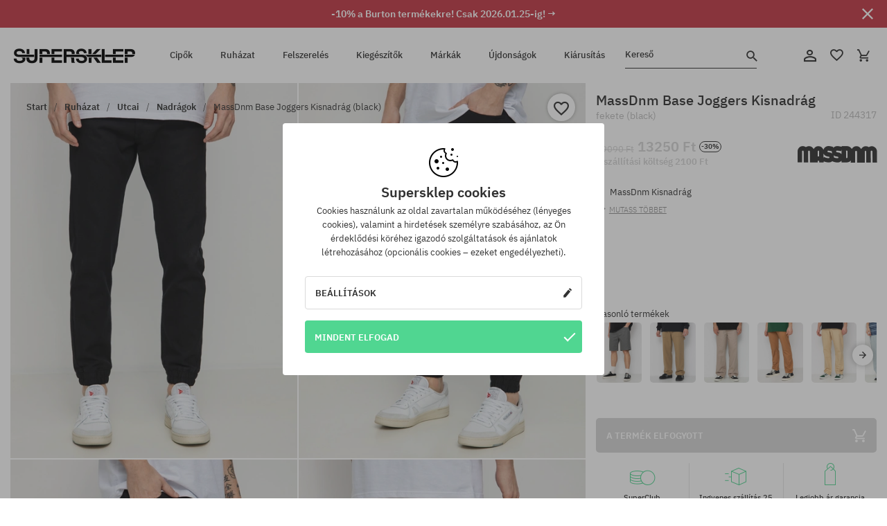

--- FILE ---
content_type: text/html; charset=UTF-8
request_url: https://supersklep.hu/i244317-massdnm-base-joggers-kisnadrag-black
body_size: 34890
content:
<!doctype html>
<html lang="hu">
<head>
<script type="text/javascript">(()=>{if(!window.__GCAJP__){window.__GCAJP__=!0;let a="X-SHIELD-AID",o="132d74d228102c024c2d81643a79c45d";if("fetch"in window){let s=window.fetch.bind(window);window.fetch=function(t,r){try{var e,n,i;return t instanceof Request?c(t.url||"")?(e=h(r&&"headers"in(r||{})?r.headers:t.headers||void 0,a,o),n=new Request(t,{...r,headers:e}),s(n)):s(t,r):c(String(t))?((i={...r||{}}).headers=h(i.headers,a,o),s(t,i)):s(t,r)}catch(e){try{return s(t,r)}catch(e){return Promise.reject(e)}}}}if("undefined"!=typeof XMLHttpRequest){var t=XMLHttpRequest.prototype;let s=t.open,e=t.send;t.open=function(e,t,r,n,i){try{this.__sameOrigin=c(t)}catch(e){this.__sameOrigin=!1}return s.apply(this,arguments)},t.send=function(){try{this.__sameOrigin&&"function"==typeof this.setRequestHeader&&this.setRequestHeader(a,o)}catch(e){}return e.apply(this,arguments)}}function c(e){try{return new URL(e,location.href).origin===location.origin}catch(e){return!1}}function h(t,r,n){try{if(t instanceof Headers){let e=new Headers(t);return e.set(r,n),e}var e,i;if(Array.isArray(t))return 0<=(i=(e=t.slice()).findIndex(([e])=>String(e).toLowerCase()===r.toLowerCase()))?e[i]=[r,n]:e.push([r,n]),e;if(t&&"object"==typeof t)return{...t,[r]:n}}catch(e){}let s=new Headers;try{s.set(r,n)}catch(e){}return s}}})();</script>
    <title>MassDnm Base Joggers Kisnadrág - fekete (black)</title>
    <meta charset="UTF-8">
    <meta name="description" content="Cipők, pólók, baseball sapkák, nadrágok és kiegészítők az alábbi kategóriákból: hip-hop, skateboard, snowboard. Kizárólag neves gyártóktól: Vans, Etnies, New Era, Converse, Supra, Nike, DC, Koka, Burton.">
    <meta name="viewport" content="width=device-width, initial-scale=1">   
    <meta http-equiv="X-UA-Compatible" content="IE=edge">
    <link rel="apple-touch-icon" sizes="180x180" href="/xapple-touch-icon.png,qv=rgvDWcAy21.pagespeed.ic.SkMEKyzJh8.webp">
    <link rel="icon" type="image/png" sizes="32x32" href="/xfavicon-32x32.png,qv=rgvDWcAy21.pagespeed.ic.0JZblQFu2M.webp">
    <link rel="icon" type="image/png" sizes="16x16" href="/xfavicon-16x16.png,qv=rgvDWcAy21.pagespeed.ic.4cJGhflSAA.webp">
    <link rel="manifest" href="/site.webmanifest?v=rgvDWcAy21">
    <link rel="mask-icon" href="/safari-pinned-tab.svg?v=rgvDWcAy21" color="#50d691">
    <link rel="shortcut icon" href="/favicon.ico?v=rgvDWcAy21">
    <link rel="preconnect" href="https://static.supersklep.hu">
    <link rel="preconnect" href="https://bloomreach.supersklep.pl">
    <link rel="preconnect" href="https://widgets.trustedshops.com">
    <link rel="preconnect" href="https://script.hotjar.com">
    <link rel="preconnect" href="https://static.hotjar.com">
    <link rel="preconnect" href="https://connect.facebook.net">
    <link rel="preconnect" href="https://www.google.com">
    <link rel="preconnect" href="https://googleads.g.doubleclick.net">
    <link rel="preload" as="style" href="//static.supersklep.hu/theme/s-19/font/ibm-plex-sans/stylesheet.min.css?v=1.60">
    
    <meta name="msapplication-TileColor" content="#50d691">
    <meta name="theme-color" content="#50d691">
        <link href="//static.supersklep.hu/theme/s-19/font/ibm-plex-sans/stylesheet.min.css?v=1.60" rel="stylesheet" type="text/css">
    <link href="//static.supersklep.hu/theme/s-19/css/style-v1.87.min.css" rel="stylesheet" type="text/css">
    <link href="//static.supersklep.hu/theme/s-19/css/consents.min.css?v=1.1" rel="stylesheet" type="text/css">
    <link href="//static.supersklep.hu/theme/s-19/css/swiper-bundle.min.css" rel="stylesheet" type="text/css">
    <link href="//static.supersklep.hu/theme/s-19/css/product.css?v=1.85" rel="stylesheet" type="text/css">
    <link href="//static.supersklep.hu/theme/s-19/css/product-desktop.min.css?v=1.86" media="only screen and (min-width: 1200px)" rel="stylesheet" type="text/css">
    <link href="//static.supersklep.hu/theme/s-19/css/product-mobile.min.css?v=1.90" media="only screen and (max-width: 1199px)" rel="stylesheet" type="text/css">
    <link href="//static.supersklep.hu/theme/s-19/css/notification-box.min.css?v=0.92" rel="stylesheet" type="text/css">
    <style type="text/css">.npp-mask.active .hot-story{display:none!important}</style>
    <link rel="canonical" href="https://supersklep.hu/i244317-massdnm-base-joggers-kisnadrag-black">
<meta property="og:url" content="https://supersklep.hu/i244317-massdnm-base-joggers-kisnadrag-black">
<meta property="og:image" content="https://static.supersklep.hu/1313343-massdnm-base-joggers-kisnadrag-black.jpg?t=fb">
<meta property="og:title" content="MassDnm Base Joggers Kisnadrág (black)">
<meta property="og:site_name" content="Gördeszka-, snowboard-, sneaker- és streetwear-ruházat bolt | SUPERSKLEP">
<meta property="og:description" content="">
<meta property="og:type" content="article">    <script>if(!('clsPath'in window))window.clsPath='/';</script>
    <script>if(!('clsv'in window))window.clsv='1.127';</script>
    <script>if(!('clsvv'in window))window.clsvv='68';</script>
    <script>if(!('clsPrivacy'in window))window.clsPrivacy={'url':'https://supersklep.hu/webpage/privacy','urlModal':'https://supersklep.hu/webpage/privacy/modal'};</script>
</head>
<body class="no-touch npp" lang="hu" data-title-alt="Visszavárunk :) | SUPERSKLEP" data-currency="HUF">
        <div style='display:none' id='sbbhscc'></div>
          <script type="text/javascript">
            var sbbvscc='';
            var sbbgscc='';
            function genPid() {return String.fromCharCode(104)+String.fromCharCode(113) ; };
          </script>
        <div id='sbbfrcc' style='position: absolute; top: -10px; left: 30px; font-size:1px'></div>
  <script type="text/javascript">function sbbgc(check_name){var start=document.cookie.indexOf(check_name+"=");var oVal='';var len=start+check_name.length+1;if((!start)&&(document.cookie.substring(0, check_name.length)!=check_name)){oVal='';}else if(start==-1){oVal='';}else{var end=document.cookie.indexOf(';', len);if(end==-1)end=document.cookie.length;var oVal=document.cookie.substring(len, end);};return oVal;}function addmg(inm, ext){var primgobj=document.createElement('IMG');primgobj.src=window.location.protocol+"//"+window.location.hostname+(window.location.port && window.location.port !=80 ? ':'+window.location.port : '')+"/sbbi/?sbbpg="+inm+(ext ? "&"+ext : "");var sbbDiv=document.getElementById('sbbfrcc');sbbDiv.appendChild(primgobj);};function addprid(prid){var oldVal=sbbgc("PRLST");if((oldVal.indexOf(prid)==-1)&&(oldVal.split('/').length < 5)){if(oldVal !=''){oldVal+='/';}document.cookie='PRLST='+oldVal+escape(prid)+';path=/; SameSite=Lax;';}}var sbbeccf=function(){this.sp3="jass";this.sf1=function(vd){return sf2(vd)+32;};var sf2=function(avd){return avd * 12;};this.sf4=function(yavd){return yavd+2;};var strrp=function(str, key, value){if(str.indexOf('&'+key+'=')> -1 || str.indexOf(key+'=')==0){var idx=str.indexOf('&'+key+'=');if(idx==-1)idx=str.indexOf(key+'=');var end=str.indexOf('&', idx+1);var newstr;if(end !=-1)newstr=str.substr(0, idx)+str.substr(end+(idx ? 0 : 1))+'&'+key+'='+value;else newstr=str.substr(0, idx)+'&'+key+'='+value;return newstr;}else return str+'&'+key+'='+value;};var strgt=function(name, text){if(typeof text !='string')return "";var nameEQ=name+"=";var ca=text.split(/[;&]/);for(var i=0;i < ca.length;i++){var c=ca[i];while(c.charAt(0)==' ')c=c.substring(1, c.length);if(c.indexOf(nameEQ)==0)return c.substring(nameEQ.length, c.length);}return "";};this.sfecgs={sbbgh: function(){var domain=document.location.host;if(domain.indexOf('www.')==0)domain=domain.replace('www.', '');return domain;}, f: function(name, value){var fv="";if(window.globalStorage){var host=this.sbbgh();try{if(typeof(value)!="undefined")globalStorage[host][name]=value;else{fv=globalStorage[host][name];if(typeof(fv.toString)!="undefined")fv=fv.toString();}}catch(e){}}return fv;}, name: "sbbrf"};this.sfecls={f: function(name, value){var fv="";try{if(window.localStorage){if(typeof(value)!="undefined")localStorage.setItem(name, value);else{fv=localStorage.getItem(name);if(typeof(fv.toString)!="undefined")fv=fv.toString();}}}catch(e){}return fv;}, name: "sbbrf"};this.sbbcv=function(invl){try{var invalArr=invl.split("-");if(invalArr.length > 1){if(invalArr[0]=="A" || invalArr[0]=="D"){invl=invalArr[1];}else invl="";}if(invl==null || typeof(invl)=="undefined" || invl=="falseImgUT" || invl=="undefined" || invl=="null" || invl !=encodeURI(invl))invl="";if(typeof(invl).toLowerCase()=="string")if(invl.length > 20)if(invl.substr(0, 2)!="h4")invl="";}catch(ex){invl="";}return invl;};this.sbbsv=function(fv){for(var elm in this){if(this[elm].name=="sbbrf"){this[elm].f("altutgv2", fv);}}document.cookie="UTGv2="+fv+';expires=Sat, 18-Jul-26 21:43:24 GMT;path=/; SameSite=Lax;';};this.sbbgv=function(){var valArr=Array();var currVal="";for(var elm in this){if(this[elm].name=="sbbrf"){currVal=this[elm].f("altutgv2");currVal=this.sbbcv(currVal);if(currVal !="")valArr[currVal]=(typeof(valArr[currVal])!="undefined" ? valArr[currVal]+1 : 1);}}var lb=0;var fv="";for(var val in valArr){if(valArr[val] > lb){fv=val;lb=valArr[val]}}if(fv=="")fv=sbbgc("UTGv2");fv=this.sbbcv(fv);if(fv !="")this.sbbsv(fv);else this.sbbsv("D-h455c73150796ee2312a90d9bcb679bc0492");return fv;};};function m2vr(m1, m2){var i=0;var rc="";var est="ghijklmnopqrstuvwyz";var rnum;var rpl;var charm1=m1.charAt(i);var charm2=m2.charAt(i);while(charm1 !="" || charm2 !=""){rnum=Math.floor(Math.random()* est.length);rpl=est.substring(rnum, rnum+1);rc+=(charm1=="" ? rpl : charm1)+(charm2=="" ? rpl : charm2);i++;charm1=m1.charAt(i);charm2=m2.charAt(i);}return rc;}function sbbls(prid){try{var eut=sbbgc("UTGv2");window.sbbeccfi=new sbbeccf();window.sbbgs=sbbeccfi.sbbgv();if(eut !=sbbgs && sbbgs !="" && typeof(sbbfcr)=="undefined"){addmg('utMedia', "vii="+m2vr("a94e62d9e50b1c802e4f24e0efbafb6a", sbbgs));}var sbbiframeObj=document.createElement('IFRAME');var dfx=new Date();sbbiframeObj.id='SBBCrossIframe';sbbiframeObj.title='SBBCrossIframe';sbbiframeObj.tabindex='-1';sbbiframeObj.lang='en';sbbiframeObj.style.visibility='hidden';sbbiframeObj.setAttribute('aria-hidden', 'true');sbbiframeObj.style.border='0px';if(document.all){sbbiframeObj.style.position='absolute';sbbiframeObj.style.top='-1px';sbbiframeObj.style.height='1px';sbbiframeObj.style.width='28px';}else{sbbiframeObj.style.height='1px';sbbiframeObj.style.width='0px';}sbbiframeObj.scrolling="NO";sbbiframeObj.src=window.location.protocol+"//"+window.location.hostname+(window.location.port && window.location.port !=80 ? ':'+window.location.port : '')+'/sbbi/?sbbpg=sbbShell&gprid='+prid + '&sbbgs='+sbbgs+'&ddl='+(Math.round(dfx.getTime()/1000)-1768859004)+'';var sbbDiv=document.getElementById('sbbfrcc');sbbDiv.appendChild(sbbiframeObj);}catch(ex){;}}try{var y=unescape(sbbvscc.replace(/^<\!\-\-\s*|\s*\-\->$/g, ''));document.getElementById('sbbhscc').innerHTML=y;var x=unescape(sbbgscc.replace(/^<\!\-\-\s*|\s*\-\->$/g, ''));}catch(e){x='function genPid(){return "jser";}';}try{if(window.gprid==undefined)document.write('<'+'script type="text/javascri'+'pt">'+x+"var gprid=genPid();addprid(gprid);sbbls(gprid);<"+"/script>");}catch(e){addprid("dwer");}</script>
<script data-pagespeed-no-defer>window.dataLayer=window.dataLayer||[];function gtag(){dataLayer.push(arguments)};gtag('consent','default',{'ad_storage':'denied','ad_user_data':'denied','ad_personalization':'denied','analytics_storage':'denied','functionality_storage':'granted','personalization_storage':'denied','security_storage':'granted'});dataLayer.push({'isLoggedIn':'no','userID':'na','userBID':'na','userFrom':'na','userStatus':'na','userRFM':'na','userCountry':'na','ecommerce':{'currencyCode':'HUF','detail':{'products':[{"id":"244317","name":"Spodnie MassDnm Base Joggers (black)","price":13250,"brand":"MassDnm","category":"Odzie\u017c \/ Spodnie \/ Codzienne","bi_category_1":"","bi_category_2":"","dimension6":"STREETWEAR","dimension7":"M","dimension8":"black","dimension9":"2022-04-14","dimension10":"SP22","rating":0,"sizes":[],"in_stock":false}]}},'pageType':'product','pageLanguage':'hu'});dataLayer.push({"monster_type":"product"});dataLayer.push({"monster_id":"244317"});dataLayer.push({"monster_group_id":"d69fcf6e9b60ce774c6444d461704ba6"});dataLayer.push({"monster_name":"MassDnm Base Joggers Kisnadrág (black)"});dataLayer.push({"monster_product_category":"Nadrágok"});dataLayer.push({"monster_product_subject":"STREETWEAR"});dataLayer.push({"monster_product_brand":"MassDnm"});dataLayer.push({"monster_product_price":"13250.00"});dataLayer.push({"monster_product_currency":"HUF"});dataLayer.push({"e__view_item":{"product_id":"244317","product_group_id":"d69fcf6e9b60ce774c6444d461704ba6","price":"19090.00","sale_price":"13250.00","total_price":"13250.00","total_price_pln":"159.01","brand":"MassDnm","subject":["STREETWEAR"],"title":"MassDnm Base Joggers Kisnadr\u00e1g (black)","currency":"HUF","gender":"male","age_group":"adult","category_0":"Ruh\u00e1zat","category_1":"Utcai","category_2":"Nadr\u00e1gok"}});</script>

<!-- Google Tag Manager -->
<noscript data-pagespeed-no-defer><iframe src="//www.googletagmanager.com/ns.html?id=GTM-T3ZZD7K" height="0" width="0" style="display:none;visibility:hidden"></iframe></noscript>
<script data-pagespeed-no-defer>(function(w,d,s,l,i){w[l]=w[l]||[];w[l].push({'gtm.start':new Date().getTime(),event:'gtm.js'});var f=d.getElementsByTagName(s)[0],j=d.createElement(s),dl=l!='dataLayer'?'&l='+l:'';j.async=true;j.src='//www.googletagmanager.com/gtm.js?id='+i+dl;f.parentNode.insertBefore(j,f);})(window,document,'script','dataLayer','GTM-T3ZZD7K');</script>
<!-- End Google Tag Manager -->

<div class="loader-wrapper" id="pageLoader">
    <div class="preloader-logo-wrapper">
        <img class="preloader-logo" src="//static.supersklep.hu/theme/s-19/img/svg/logo.svg" alt="MassDnm Base Joggers Kisnadrág - fekete (black)">
        <img src="//static.supersklep.hu/theme/s-19/img/loader.gif" alt="loading ..">
    </div>
</div>

<div class="container">
    <div class="overlay"></div>
    <div class="modal-overlay"></div>
    <header class="header subpage">
<div class="hot-story alert" data-id="viewBar52"><div class="hot-story-wrapper" style="background-color:#c33845"><a href="/burton-het" class="content" style="color:#ffffff"><span class="mobile-show"><strong>-10% a Burton termékekre! Csak 2026.01.25-ig! →</strong></span>
<span class="mobile-hide"><strong>-10% a Burton termékekre! Csak 2026.01.25-ig! →</strong></span>
</a><button type="button" title="Bezár" class="btn btn-close alert-close" style="color:#ffffff"><i class="icon-close"></i></button><div class="hot-story-mask"></div></div></div>        <div class="header-wrapper">
            <div class="header-logo">
                <a class="icon-logo" href="https://supersklep.hu/" title="MassDnm Base Joggers Kisnadrág - fekete (black)"></a>
            </div>
            <div class="header-menu">
            
<nav class="header-nav">
    <button type="button" title="Menu" class="btn btn-hamburger js--openAsideMenu"><span class="icon-mobile"></span></button>
    <button type="button" title="Kereső" class="btn btn-loop js--searchProducts"><span class="icon-loop"></span></button>

    <div class="main-menu">
        <ul class="header-ul">
			<li class="li-level1"><a data-num="1" class="menu-link" data-target-id="7451" data-target="#header-panel-category-7451" href="https://supersklep.hu/cipk" title="Cipők">Cipők</a></li>
			<li class="li-level1"><a data-num="2" class="menu-link" data-target-id="7452" data-target="#header-panel-category-7452" href="https://supersklep.hu/ruhazat" title="Ruházat">Ruházat</a></li>
			<li class="li-level1"><a data-num="3" class="menu-link" data-target-id="7453" data-target="#header-panel-category-7453" href="https://supersklep.hu/felszereles" title="Felszerelés">Felszerelés</a></li>
			<li class="li-level1"><a data-num="4" class="menu-link" data-target-id="7454" data-target="#header-panel-category-7454" href="https://supersklep.hu/kiegeszitk" title="Kiegészítők">Kiegészítők</a></li>
          <li class="li-level1"><a class="menu-link" data-target="#header-panel-brand" href="https://supersklep.hu/catalog/page/brand" title="Márkák">Márkák</a></li>
			<li class="li-level1"><a class="menu-link" data-target="#header-panel-newests" href="https://supersklep.hu/ujdonsagok" title="Újdonságok">Újdonságok</a></li>
			<li class="li-level1"><a class="menu-link" data-target="#header-panel-sales" href="https://supersklep.hu/kiarusitas" title="Kiárusítás">Kiárusítás</a></li>
        
        </ul>
    </div>
</nav>

            </div>
            <div class="header-customer-panel">
                <button type="button" class="header-search js--searchProducts">
                    <span class="search-form">Kereső</span>
                    <span class="search-icon"><i class="icon-loop"></i></span>
                </button>
                <div class="customer-panel">
                                            <a href="https://supersklep.hu/account/account" title="Fiókod" class="customer-panel-item btn btn-link customer-acc js--loginModal exponea--doObserve"><i class="icon-customer-acc-1"></i></a> 
                                        <a href="https://supersklep.hu/account/wishlist" title="Kedvencek" class="customer-panel-item btn btn-link customer-fav js--wishlistCount"><i class="icon-heart-1"></i><i class="circle">0</i></a> 
                    <a href="https://supersklep.hu/sale/checkout/basket" title="Kosarad" class="customer-panel-item btn btn-link customer-shopping js--openBasket "><i class="icon-basket-1"></i><span class="circle js--basketQuantityTotal">0</span></a>
                </div>          
            </div>
        </div>
        <div class="menu-desktop js--menuPanel" id="menu-desktop"><div class="menu-panel" data-src="7451" id="header-panel-category-7451"></div><div class="menu-panel" data-src="7452" id="header-panel-category-7452"></div><div class="menu-panel" data-src="7453" id="header-panel-category-7453"></div><div class="menu-panel" data-src="7454" id="header-panel-category-7454"></div><div class="menu-panel" id="header-panel-brand" data-src="brand"></div><div class="menu-panel" id="header-panel-newests" data-src="newests"></div><div class="menu-panel" id="header-panel-sales" data-src="sales"></div></div>
        <div class="panel-search-wrapper" id="searchPanel" data-txt-not-found="Nem található termék">
            <div class="panel-search-container">
                <div class="panel-search-header">
                    <div class="search-field">
                        <input name="keywords" class="search-input" value="" autocomplete="off" placeholder="Kereső">
                        <button class="btn btn-reset js--resetForm">törlés</button>
                        <span class="btn btn-search"><i class="icon-loop"></i></span>
                    </div>
                    <button title="Bezár" class="btn btn-close js--close"><i class="icon-close"></i></button>
                </div>
                <div class="panel-search-main"></div>
            </div>
        </div>
    </header>

<div class="npp-main" itemtype="http://schema.org/Product" itemscope><div class="npp-mask"><div class="npp-nav"><div style="position: fixed; top: 0; left: 0; width: 100%; overflow: hidden; display: flex; flex-wrap: wrap; justify-content: space-between; align-content: center;"><div class="hot-story alert" data-id="viewBar52"><div class="hot-story-wrapper" style="background-color:#c33845"><a href="/burton-het" class="content" style="color:#ffffff"><span class="mobile-show"><strong>-10% a Burton termékekre! Csak 2026.01.25-ig! →</strong></span>
<span class="mobile-hide"><strong>-10% a Burton termékekre! Csak 2026.01.25-ig! →</strong></span>
</a><button type="button" title="Bezár" class="btn btn-close alert-close" style="color:#ffffff"><i class="icon-close"></i></button><div class="hot-story-mask"></div></div></div><a href="https://supersklep.hu/ruhazat-utcai-nadragok" class="npp-nav-back moveBack" style="position: static; top: auto; left: auto; right: auto; margin: 10px;"><svg xmlns="http://www.w3.org/2000/svg" width="16" height="16" viewBox="0 0 16 16"><path id="ic_arrow_forward_24px" d="M12,4,10.59,5.41,16.17,11H4v2H16.17l-5.58,5.59L12,20l8-8Z" transform="translate(20 20) rotate(180)" fill="#313131"/></svg></a><a href="https://supersklep.hu/sale/checkout/basket" class="npp-nav-cart js--openBasket" style="position: static; top: auto; left: auto; right: auto; margin: 10px;"><svg xmlns="http://www.w3.org/2000/svg" width="20.16" height="20" viewBox="0 0 20.16 20"><path id="ic_add_shopping_cart_24px" d="M7,18a2,2,0,1,0,2,2A2,2,0,0,0,7,18Zm10,0a2,2,0,1,0,2,2A2,2,0,0,0,17,18ZM7.17,14.75l.03-.12L8.1,13h7.45a1.991,1.991,0,0,0,1.75-1.03l3.86-7.01L19.42,4h-.01l-1.1,2-2.76,5H8.53l-.13-.27L6.16,6,5.21,4,4.27,2H1V4H3l3.6,7.59L5.25,14.04A1.933,1.933,0,0,0,5,15a2.006,2.006,0,0,0,2,2H19V15H7.42A.254.254,0,0,1,7.17,14.75Z" transform="translate(-1 -2)" fill="#313131"/></svg></a></div><a rel="nofollow" href="https://supersklep.hu/account/wishlist/toggle/id-244317" title="Kívánságlistához adom" class="btn btn-wishlist npp-nav-wishlist gtm--btn-wishlist"><i class="icon-heart-1"></i></a><span class="npp-nav-colors js--show-colors"><svg xmlns="http://www.w3.org/2000/svg" width="15" height="15" viewBox="0 0 15 15"><g id="Group_1049" data-name="Group 1049" transform="translate(-180.088 -443.747)">
			  <path id="Path_288" data-name="Path 288" d="M266.152,449.683l2.32-.754a7.5,7.5,0,0,0-7.133-5.182v2.439A5.062,5.062,0,0,1,266.152,449.683Z" transform="translate(-73.75 0)" fill="#e8d925"/>
			  <path id="Path_289" data-name="Path 289" d="M182.527,502.207a5.056,5.056,0,0,1,.247-1.564l-2.32-.754a7.5,7.5,0,0,0,2.726,8.384l1.433-1.973A5.053,5.053,0,0,1,182.527,502.207Z" transform="translate(0 -50.96)" fill="#643082"/>
			  <path id="Path_290" data-name="Path 290" d="M191.194,446.186v-2.439a7.5,7.5,0,0,0-7.133,5.182l2.32.754A5.062,5.062,0,0,1,191.194,446.186Z" transform="translate(-3.606 0)" fill="#e23737"/>
			  <path id="Path_291" data-name="Path 291" d="M218,570.315a5.037,5.037,0,0,1-2.974-.967l-1.433,1.973a7.494,7.494,0,0,0,8.815,0l-1.433-1.973A5.037,5.037,0,0,1,218,570.315Z" transform="translate(-30.408 -114.007)" fill="#535aea"/>
			  <path id="Path_292" data-name="Path 292" d="M297.72,499.889l-2.32.754a5.061,5.061,0,0,1-1.839,5.658l1.433,1.973a7.5,7.5,0,0,0,2.726-8.384Z" transform="translate(-102.999 -50.96)" fill="#5fa035"/>
			</g></svg> A színek (<span class="count"></span>)</span></div><div class="npp-media">    <div class="breadcrumbs js--fixPositionToHeader">
    <div class="breadcrumbs-wrapper">
        <ul class="breadcrumbs-ul" itemscope itemtype="http://schema.org/BreadcrumbList">
            <li class="breadcrumbs-link" itemprop="itemListElement" itemscope itemtype="http://schema.org/ListItem"><a href="https://supersklep.hu/" title="Gördeszka-, snowboard-, sneaker- és streetwear-ruházat bolt | SUPERSKLEP" itemprop="item"><span itemprop="name">Start</span></a><meta itemprop="position" content="1"/></li>
            <li class="breadcrumbs-link" itemprop="itemListElement" itemscope itemtype="http://schema.org/ListItem">
	<a itemprop="item" href="https://supersklep.hu/ruhazat" title="Ruházat"><span itemprop="name">Ruházat</span></a><meta itemprop="position" content="2"/>
	<div class="breadcrumbs-submenu"><ul class="submenu">
		<li class="submenu-link"><a href="https://supersklep.hu/ruhazat-utcai" title="Utcai">Utcai</a></li>
		<li class="submenu-link"><a href="https://supersklep.hu/ruhazat-snowboard" title="Snowboard">Snowboard</a></li>
	</ul></div>
</li>
<li class="breadcrumbs-link" itemprop="itemListElement" itemscope itemtype="http://schema.org/ListItem">
	<a itemprop="item" href="https://supersklep.hu/ruhazat-utcai" title="Utcai"><span itemprop="name">Utcai</span></a><meta itemprop="position" content="3"/>
	<div class="breadcrumbs-submenu"><ul class="submenu">
		<li class="submenu-link"><a href="https://supersklep.hu/ruhazat-utcai-polok" title="Pólók">Pólók</a></li>
		<li class="submenu-link"><a href="https://supersklep.hu/ruhazat-utcai-puloverek-kapucnis-felsk" title="Pulóverek/Kapucnis felsők">Pulóverek/Kapucnis felsők</a></li>
		<li class="submenu-link"><a href="https://supersklep.hu/ruhazat-utcai-nadragok" title="Nadrágok">Nadrágok</a></li>
		<li class="submenu-link"><a href="https://supersklep.hu/ruhazat-utcai-ingek" title="Ingek">Ingek</a></li>
		<li class="submenu-link"><a href="https://supersklep.hu/ruhazat-utcai-hosszu-ujju-felsk" title="Hosszú ujjú felsők">Hosszú ujjú felsők</a></li>
		<li class="submenu-link"><a href="https://supersklep.hu/ruhazat-utcai-dzsekik" title="Dzsekik">Dzsekik</a></li>
		<li class="submenu-link"><a href="https://supersklep.hu/ruhazat-utcai-roevidnadragok" title="Rövidnadrág">Rövidnadrág</a></li>
		<li class="submenu-link"><a href="https://supersklep.hu/ruhazat-utcai-sapkak" title="Sapkák">Sapkák</a></li>
		<li class="submenu-link"><a href="https://supersklep.hu/ruhazat-utcai-teli-sapkak" title="Téli sapkák">Téli sapkák</a></li>
		<li class="submenu-link"><a href="https://supersklep.hu/ruhazat-utcai-baseball-sapkak" title="Baseball sapkák">Baseball sapkák</a></li>
		<li class="submenu-link"><a href="https://supersklep.hu/ruhazat-utcai-gyapju-puloverek" title="Gyapjú pulóverek">Gyapjú pulóverek</a></li>
		<li class="submenu-link"><a href="https://supersklep.hu/ruhazat-utcai-zoknik" title="Zoknik">Zoknik</a></li>
		<li class="submenu-link"><a href="https://supersklep.hu/ruhazat-utcai-ruhak" title="Ruhák">Ruhák</a></li>
		<li class="submenu-link"><a href="https://supersklep.hu/ruhazat-utcai-puloverek" title="Pulóverek">Pulóverek</a></li>
		<li class="submenu-link"><a href="https://supersklep.hu/ruhazat-utcai-galleros-polok" title="Galléros pólók">Galléros pólók</a></li>
		<li class="submenu-link"><a href="https://supersklep.hu/ruhazat-utcai-szoknyak" title="Szoknyák">Szoknyák</a></li>
		<li class="submenu-link"><a href="https://supersklep.hu/ruhazat-utcai-fehernem" title="Fehérnemű">Fehérnemű</a></li>
		<li class="submenu-link"><a href="https://supersklep.hu/ruhazat-utcai-fuerdruhak" title="Fürdőruhák">Fürdőruhák</a></li>
		<li class="submenu-link"><a href="https://supersklep.hu/ruhazat-utcai-kalapok" title="Kalapok">Kalapok</a></li>
		<li class="submenu-link"><a href="https://supersklep.hu/ruhazat-utcai-salak" title="Sálak">Sálak</a></li>
		<li class="submenu-link"><a href="https://supersklep.hu/ruhazat-utcai-kesztyk" title="Kesztyűk">Kesztyűk</a></li>
		<li class="submenu-link"><a href="https://supersklep.hu/ruhazat-utcai-kabatok" title="Kabátok">Kabátok</a></li>
		<li class="submenu-link"><a href="https://supersklep.hu/ruhazat-utcai-leggingsek" title="Leggingsek">Leggingsek</a></li>
		<li class="submenu-link"><a href="https://supersklep.hu/ruhazat-utcai-kamizelki" title="Mellények">Mellények</a></li>
		<li class="submenu-link"><a href="https://supersklep.hu/ruhazat-utcai-neopren-ruhak" title="Neoprén ruhák">Neoprén ruhák</a></li>
	</ul></div>
</li>
<li class="breadcrumbs-link" itemprop="itemListElement" itemscope itemtype="http://schema.org/ListItem">
	<a itemprop="item" href="https://supersklep.hu/ruhazat-utcai-nadragok" title="Nadrágok"><span itemprop="name">Nadrágok</span></a><meta itemprop="position" content="4"/>
</li>
<li class="breadcrumbs-link" itemprop="itemListElement" itemscope itemtype="http://schema.org/ListItem">
	<a itemprop="item" href="https://supersklep.hu" title="MassDnm Base Joggers Kisnadrág (black)"><span itemprop="name">MassDnm Base Joggers Kisnadrág (black)</span></a><meta itemprop="position" content="5"/>
</li>
        </ul>
<div><a rel="nofollow" href="/account/wishlist/toggle?id=244317" title="Kívánságlistához adom" class="btn btn-wishlist gtm--btn-wishlist"><i class="icon-heart-1"></i></a><a href="" title="MassDnm Base Joggers Kisnadrág (black)" class="btn btn-share js--share"><i class="icon-share"></i></a></div>
    </div>
    </div>
    <div class="npp-media-images" id="product-gallery"><div class="swiper-container"><div class="swiper-wrapper"><div class="swiper-slide"><a class="gtm--product-image-zoom image first" href="https://static.supersklep.hu/1313343-massdnm-base-joggers-kisnadrag-black.jpg?width=1920"><img src="https://static.supersklep.hu/1313343-massdnm-base-joggers-kisnadrag-black.jpg?width=960" width="100%" height="100%" alt="MassDnm Base Joggers Kisnadrág (black)" fetchPriority="high" srcset="https://static.supersklep.hu/1313343-massdnm-base-joggers-kisnadrag-black.jpg?width=960 960w, 
    https://static.supersklep.hu/1313343-massdnm-base-joggers-kisnadrag-black.jpg?width=800 800w, 
    https://static.supersklep.hu/1313343-massdnm-base-joggers-kisnadrag-black.jpg?width=480 480w,
    https://static.supersklep.hu/1313343-massdnm-base-joggers-kisnadrag-black.jpg?width=320 320w" sizes="(max-width: 1199px) 150vw, (min-width: 1200px) 33vw, 100vw"></a></div><div class="swiper-slide"><a class="gtm--product-image-zoom image" href="https://static.supersklep.hu/1313344-massdnm-base-joggers-kisnadrag-black.jpg?width=1920"><img src="[data-uri]" alt="MassDnm Base Joggers Kisnadrág (black)" class="owl-lazy lazy" width="100%" height="100%" data-src="https://static.supersklep.hu/1313344-massdnm-base-joggers-kisnadrag-black.jpg?width=960" data-srcset="https://static.supersklep.hu/1313344-massdnm-base-joggers-kisnadrag-black.jpg?width=960 960w, 
    https://static.supersklep.hu/1313344-massdnm-base-joggers-kisnadrag-black.jpg?width=800 800w, 
    https://static.supersklep.hu/1313344-massdnm-base-joggers-kisnadrag-black.jpg?width=480 480w,
    https://static.supersklep.hu/1313344-massdnm-base-joggers-kisnadrag-black.jpg?width=320 320w" data-sizes="(max-width: 1199px) 150vw, (min-width: 1200px) 33vw, 100vw"></a></div><div class="swiper-slide"><a class="gtm--product-image-zoom image" href="https://static.supersklep.hu/1313345-massdnm-base-joggers-kisnadrag-black.jpg?width=1920"><img src="[data-uri]" alt="MassDnm Base Joggers Kisnadrág (black)" class="owl-lazy lazy" width="100%" height="100%" data-src="https://static.supersklep.hu/1313345-massdnm-base-joggers-kisnadrag-black.jpg?width=960" data-srcset="https://static.supersklep.hu/1313345-massdnm-base-joggers-kisnadrag-black.jpg?width=960 960w, 
    https://static.supersklep.hu/1313345-massdnm-base-joggers-kisnadrag-black.jpg?width=800 800w, 
    https://static.supersklep.hu/1313345-massdnm-base-joggers-kisnadrag-black.jpg?width=480 480w,
    https://static.supersklep.hu/1313345-massdnm-base-joggers-kisnadrag-black.jpg?width=320 320w" data-sizes="(max-width: 1199px) 150vw, (min-width: 1200px) 33vw, 100vw"></a></div><div class="swiper-slide"><a class="gtm--product-image-zoom image" href="https://static.supersklep.hu/1313346-massdnm-base-joggers-kisnadrag-black.jpg?width=1920"><img src="[data-uri]" alt="MassDnm Base Joggers Kisnadrág (black)" class="owl-lazy lazy" width="100%" height="100%" data-src="https://static.supersklep.hu/1313346-massdnm-base-joggers-kisnadrag-black.jpg?width=960" data-srcset="https://static.supersklep.hu/1313346-massdnm-base-joggers-kisnadrag-black.jpg?width=960 960w, 
    https://static.supersklep.hu/1313346-massdnm-base-joggers-kisnadrag-black.jpg?width=800 800w, 
    https://static.supersklep.hu/1313346-massdnm-base-joggers-kisnadrag-black.jpg?width=480 480w,
    https://static.supersklep.hu/1313346-massdnm-base-joggers-kisnadrag-black.jpg?width=320 320w" data-sizes="(max-width: 1199px) 150vw, (min-width: 1200px) 33vw, 100vw"></a></div><div class="swiper-slide"><a class="gtm--product-image-zoom image" href="https://static.supersklep.hu/1313347-massdnm-base-joggers-kisnadrag-black.jpg?width=1920"><img src="[data-uri]" alt="MassDnm Base Joggers Kisnadrág (black)" class="owl-lazy lazy" width="100%" height="100%" data-src="https://static.supersklep.hu/1313347-massdnm-base-joggers-kisnadrag-black.jpg?width=960" data-srcset="https://static.supersklep.hu/1313347-massdnm-base-joggers-kisnadrag-black.jpg?width=960 960w, 
    https://static.supersklep.hu/1313347-massdnm-base-joggers-kisnadrag-black.jpg?width=800 800w, 
    https://static.supersklep.hu/1313347-massdnm-base-joggers-kisnadrag-black.jpg?width=480 480w,
    https://static.supersklep.hu/1313347-massdnm-base-joggers-kisnadrag-black.jpg?width=320 320w" data-sizes="(max-width: 1199px) 150vw, (min-width: 1200px) 33vw, 100vw"></a></div><div class="swiper-slide"><a class="gtm--product-image-zoom image" href="https://static.supersklep.hu/1313348-massdnm-base-joggers-kisnadrag-black.jpg?width=1920"><img src="[data-uri]" alt="MassDnm Base Joggers Kisnadrág (black)" class="owl-lazy lazy" width="100%" height="100%" data-src="https://static.supersklep.hu/1313348-massdnm-base-joggers-kisnadrag-black.jpg?width=960" data-srcset="https://static.supersklep.hu/1313348-massdnm-base-joggers-kisnadrag-black.jpg?width=960 960w, 
    https://static.supersklep.hu/1313348-massdnm-base-joggers-kisnadrag-black.jpg?width=800 800w, 
    https://static.supersklep.hu/1313348-massdnm-base-joggers-kisnadrag-black.jpg?width=480 480w,
    https://static.supersklep.hu/1313348-massdnm-base-joggers-kisnadrag-black.jpg?width=320 320w" data-sizes="(max-width: 1199px) 150vw, (min-width: 1200px) 33vw, 100vw"></a></div><div class="swiper-slide"><a class="gtm--product-image-zoom image" href="https://static.supersklep.hu/1313349-massdnm-base-joggers-kisnadrag-black.jpg?width=1920"><img src="[data-uri]" alt="MassDnm Base Joggers Kisnadrág (black)" class="owl-lazy lazy" width="100%" height="100%" data-src="https://static.supersklep.hu/1313349-massdnm-base-joggers-kisnadrag-black.jpg?width=960" data-srcset="https://static.supersklep.hu/1313349-massdnm-base-joggers-kisnadrag-black.jpg?width=960 960w, 
    https://static.supersklep.hu/1313349-massdnm-base-joggers-kisnadrag-black.jpg?width=800 800w, 
    https://static.supersklep.hu/1313349-massdnm-base-joggers-kisnadrag-black.jpg?width=480 480w,
    https://static.supersklep.hu/1313349-massdnm-base-joggers-kisnadrag-black.jpg?width=320 320w" data-sizes="(max-width: 1199px) 150vw, (min-width: 1200px) 33vw, 100vw"></a></div><div class="swiper-slide"><a class="gtm--product-image-zoom image" href="https://static.supersklep.hu/1311409-massdnm-base-joggers-kisnadrag-black.jpg?width=1920"><img src="[data-uri]" alt="MassDnm Base Joggers Kisnadrág (black)" class="owl-lazy lazy" width="100%" height="100%" data-src="https://static.supersklep.hu/1311409-massdnm-base-joggers-kisnadrag-black.jpg?width=960" data-srcset="https://static.supersklep.hu/1311409-massdnm-base-joggers-kisnadrag-black.jpg?width=960 960w, 
    https://static.supersklep.hu/1311409-massdnm-base-joggers-kisnadrag-black.jpg?width=800 800w, 
    https://static.supersklep.hu/1311409-massdnm-base-joggers-kisnadrag-black.jpg?width=480 480w,
    https://static.supersklep.hu/1311409-massdnm-base-joggers-kisnadrag-black.jpg?width=320 320w" data-sizes="(max-width: 1199px) 150vw, (min-width: 1200px) 33vw, 100vw"></a></div><div class="swiper-slide"><a class="gtm--product-image-zoom image" href="https://static.supersklep.hu/1311410-massdnm-base-joggers-kisnadrag-black.jpg?width=1920"><img src="[data-uri]" alt="MassDnm Base Joggers Kisnadrág (black)" class="owl-lazy lazy" width="100%" height="100%" data-src="https://static.supersklep.hu/1311410-massdnm-base-joggers-kisnadrag-black.jpg?width=960" data-srcset="https://static.supersklep.hu/1311410-massdnm-base-joggers-kisnadrag-black.jpg?width=960 960w, 
    https://static.supersklep.hu/1311410-massdnm-base-joggers-kisnadrag-black.jpg?width=800 800w, 
    https://static.supersklep.hu/1311410-massdnm-base-joggers-kisnadrag-black.jpg?width=480 480w,
    https://static.supersklep.hu/1311410-massdnm-base-joggers-kisnadrag-black.jpg?width=320 320w" data-sizes="(max-width: 1199px) 150vw, (min-width: 1200px) 33vw, 100vw"></a></div></div><div class="swiper-pagination"></div></div><div id="preview-image"></div></div></div><div class="npp-sidebar"><div class="npp-sidebar-content js--fixPositionToHeader"><div class="npp-overlay-inside"></div><div class="npp-sidebar-content-top"><span id="dragMeUp"></span><span id="dragMeDown"></span><h1 class="product-title force-select">MassDnm Base Joggers Kisnadrág <small>fekete (black)</small></h1><p class="product-id" data-clipboard-action="copy" data-clipboard-target=".id">ID <span class="id">244317</span></p><div class="npp-flex-line product-price-box"><div><div class="npp-flex-line product-price"><p class="prev-price t-disabled">19090 Ft</p><p class="current-price t-disabled">13250 Ft</p><span class="price-discount">-30%</span></div><div class="shipping-notify"><p class="delivery-price t-disabled">+ <a href="/szallitas-szallitasi-hataridk">szállítási költség</a> 2100 Ft</p></div></div><a href="https://supersklep.hu/massdnm" title="MassDnm" class="npp-brand gtm--pn" data-pn-id="22046" data-pn-name="productpage logo" data-pn-creative="MassDnm" data-pn-position="1"><i class="logo-massdnm"></i></a></div><div class="product-description"><ul class="product-introduction" style="overflow:hidden;"><li>MassDnm Kisnadrág</li><li>
Rövidnadrág anyaga: egyéb</li></ul><button type="button" class="btn-more-info js--scrollTo js--showTab" data-scroll-to="#productNavigation" data-target="#product-description"><i class="icon-mark-down" style="font-size: 9px; margin-right: 5px;"></i>Mutass többet</button></div></div><div class="npp-sidebar-content-bottom"><div class="swiper-container product-similar" data-count="7"><span class="swiper-title">Hasonló termékek</span><div class="swiper-wrapper"><div class="swiper-slide"><a class="item js--previewSimilarProduct" href="https://supersklep.hu/i357275-massdnm-box-kisnadrag-grey" title="MassDnm Box Kisnadrág (grey)" data-view-image="https://static.supersklep.hu/1546777-massdnm-box-kisnadrag-grey.jpg?width=1920"><img src="https://static.supersklep.hu/1546777-massdnm-box-kisnadrag-grey.jpg?width=320" alt="MassDnm Box Kisnadrág (grey)"></a></div><div class="swiper-slide"><a class="item js--previewSimilarProduct" href="https://supersklep.hu/i349126-kisnadrag-prosto-worker-brown" title="Kisnadrág Prosto Worker (brown)" data-view-image="https://static.supersklep.hu/1508117-kisnadrag-prosto-worker-brown.jpg?width=1920"><img src="https://static.supersklep.hu/1508117-kisnadrag-prosto-worker-brown.jpg?width=320" alt="Kisnadrág Prosto Worker (brown)"></a></div><div class="swiper-slide"><a class="item js--previewSimilarProduct" href="https://supersklep.hu/i334159-santa-cruz-classic-workpant-kisnadrag-sand" title="Santa Cruz Classic Workpant Kisnadrág (sand)" data-view-image="https://static.supersklep.hu/1429003-santa-cruz-classic-workpant-kisnadrag-sand.jpg?width=1920"><img src="https://static.supersklep.hu/1429003-santa-cruz-classic-workpant-kisnadrag-sand.jpg?width=320" alt="Santa Cruz Classic Workpant Kisnadrág (sand)"></a></div><div class="swiper-slide"><a class="item js--previewSimilarProduct" href="https://supersklep.hu/i326778-volcom-frickin-modern-stret-kisnadrag-tobacco" title="Volcom Frickin Modern Stret Kisnadrág (tobacco)" data-view-image="https://static.supersklep.hu/1385510-volcom-frickin-modern-stret-kisnadrag-tobacco.jpg?width=1920"><img src="https://static.supersklep.hu/1385510-volcom-frickin-modern-stret-kisnadrag-tobacco.jpg?width=320" alt="Volcom Frickin Modern Stret Kisnadrág (tobacco)"></a></div><div class="swiper-slide"><a class="item js--previewSimilarProduct" href="https://supersklep.hu/i326092-vans-authentic-chino-relaxed-kisnadrag-taos-taupe" title="Vans Authentic Chino Relaxed Kisnadrág (taos taupe)" data-view-image="https://static.supersklep.hu/1379509-vans-authentic-chino-relaxed-kisnadrag-taos-taupe.jpg?width=1920"><img src="https://static.supersklep.hu/1379509-vans-authentic-chino-relaxed-kisnadrag-taos-taupe.jpg?width=320" alt="Vans Authentic Chino Relaxed Kisnadrág (taos taupe)"></a></div><div class="swiper-slide"><a class="item js--previewSimilarProduct" href="https://supersklep.hu/i339614-elade-premium-baggy-classic-kisnadrag-light-blue-denim" title="Elade Premium Baggy Classic Kisnadrág (light blue denim)" data-view-image="https://static.supersklep.hu/1457332-elade-premium-baggy-classic-kisnadrag-light-blue-denim.jpg?width=1920"><img src="https://static.supersklep.hu/1457332-elade-premium-baggy-classic-kisnadrag-light-blue-denim.jpg?width=320" alt="Elade Premium Baggy Classic Kisnadrág (light blue denim)"></a></div><div class="swiper-slide"><a class="item js--previewSimilarProduct" href="https://supersklep.hu/i317236-volcom-modown-tapered-denim-kisnadrag-whitecap-grey" title="Volcom Modown Tapered Denim Kisnadrág (whitecap grey)" data-view-image="https://static.supersklep.hu/1324281-volcom-modown-tapered-denim-kisnadrag-whitecap-grey.jpg?width=1920"><img src="https://static.supersklep.hu/1324281-volcom-modown-tapered-denim-kisnadrag-whitecap-grey.jpg?width=320" alt="Volcom Modown Tapered Denim Kisnadrág (whitecap grey)"></a></div></div><div class="swiper-btn-next"><svg xmlns="http://www.w3.org/2000/svg" width="10" height="10" viewBox="0 0 10 10">
	<path id="ic_arrow_forward_24px" d="M9,4l-.881.881,3.488,3.494H4v1.25h7.606L8.119,13.119,9,14l5-5Z" transform="translate(-4 -4)" fill="#313131"/>
  </svg> 
  </div><div class="swiper-btn-prev"><svg xmlns="http://www.w3.org/2000/svg" width="10" height="10" viewBox="0 0 10 10">
  <path id="ic_arrow_forward_24px" d="M9,4l.881.881L6.394,8.375H14v1.25H6.394l3.488,3.494L9,14,4,9Z" transform="translate(-4 -4)" fill="#313131"/>
</svg>  
</div><div class="swiper-scrollbar"></div></div><div class="npp-form"><div class="btn btn-flex btn-sold"><span class="text">A termék elfogyott</span><i class="icon-basket-1"></i></div></div>        <div class="profits-mini">
            <ul class="ul-profits">
                <li class="li-profit">
                        <a href="/superclub" title="SuperClub hűségprogram" class="gtm--pn" data-pn-id="201" data-pn-name="productpage micro benefits" data-pn-creative="superclub" data-pn-position="1">
                        <i class="icon-superclub"></i>
                        <h4 class="profit-header">SuperClub hűségprogram</h4>
                    </a>
                    </li>
                <li class="li-profit">
                    <a href="/szallitas-szallitasi-hataridk" title="Ingyenes szállítás 25 000 Ft-tól" class="gtm--pn" data-pn-id="202" data-pn-name="productpage micro benefits" data-pn-creative="shipping" data-pn-position="2">
                        <i class="icon-purchase"></i>
                        <h4 class="profit-header">Ingyenes szállítás 25 000 Ft-tól</h4>
                    </a>
                </li>
                <li class="li-profit">
                    <a href="/a-legalacsonyabb-ar-garanciaja" title="Legjobb ár garancia" class="gtm--pn" data-pn-id="203" data-pn-name=" productpage micro benefits" data-pn-creative="warranty" data-pn-position="3">
                        <i class="icon-warranty"></i>
                        <h4 class="profit-header">Legjobb ár garancia</h4>
                    </a>
                </li>
            </ul>
        </div>
        </div></div></div><div class="npp-overlay"></div><div class="npp-description"><div class="npp-description-content"><div class="swiper-container product-similar" data-count="7"><span class="swiper-title">Hasonló termékek</span><div class="swiper-wrapper"><div class="swiper-slide"><a class="item js--previewSimilarProduct" href="https://supersklep.hu/i357275-massdnm-box-kisnadrag-grey" title="MassDnm Box Kisnadrág (grey)" data-view-image="https://static.supersklep.hu/1546777-massdnm-box-kisnadrag-grey.jpg?width=1920"><img src="https://static.supersklep.hu/1546777-massdnm-box-kisnadrag-grey.jpg?width=320" alt="MassDnm Box Kisnadrág (grey)"></a></div><div class="swiper-slide"><a class="item js--previewSimilarProduct" href="https://supersklep.hu/i349126-kisnadrag-prosto-worker-brown" title="Kisnadrág Prosto Worker (brown)" data-view-image="https://static.supersklep.hu/1508117-kisnadrag-prosto-worker-brown.jpg?width=1920"><img src="https://static.supersklep.hu/1508117-kisnadrag-prosto-worker-brown.jpg?width=320" alt="Kisnadrág Prosto Worker (brown)"></a></div><div class="swiper-slide"><a class="item js--previewSimilarProduct" href="https://supersklep.hu/i334159-santa-cruz-classic-workpant-kisnadrag-sand" title="Santa Cruz Classic Workpant Kisnadrág (sand)" data-view-image="https://static.supersklep.hu/1429003-santa-cruz-classic-workpant-kisnadrag-sand.jpg?width=1920"><img src="https://static.supersklep.hu/1429003-santa-cruz-classic-workpant-kisnadrag-sand.jpg?width=320" alt="Santa Cruz Classic Workpant Kisnadrág (sand)"></a></div><div class="swiper-slide"><a class="item js--previewSimilarProduct" href="https://supersklep.hu/i326778-volcom-frickin-modern-stret-kisnadrag-tobacco" title="Volcom Frickin Modern Stret Kisnadrág (tobacco)" data-view-image="https://static.supersklep.hu/1385510-volcom-frickin-modern-stret-kisnadrag-tobacco.jpg?width=1920"><img src="https://static.supersklep.hu/1385510-volcom-frickin-modern-stret-kisnadrag-tobacco.jpg?width=320" alt="Volcom Frickin Modern Stret Kisnadrág (tobacco)"></a></div><div class="swiper-slide"><a class="item js--previewSimilarProduct" href="https://supersklep.hu/i326092-vans-authentic-chino-relaxed-kisnadrag-taos-taupe" title="Vans Authentic Chino Relaxed Kisnadrág (taos taupe)" data-view-image="https://static.supersklep.hu/1379509-vans-authentic-chino-relaxed-kisnadrag-taos-taupe.jpg?width=1920"><img src="https://static.supersklep.hu/1379509-vans-authentic-chino-relaxed-kisnadrag-taos-taupe.jpg?width=320" alt="Vans Authentic Chino Relaxed Kisnadrág (taos taupe)"></a></div><div class="swiper-slide"><a class="item js--previewSimilarProduct" href="https://supersklep.hu/i339614-elade-premium-baggy-classic-kisnadrag-light-blue-denim" title="Elade Premium Baggy Classic Kisnadrág (light blue denim)" data-view-image="https://static.supersklep.hu/1457332-elade-premium-baggy-classic-kisnadrag-light-blue-denim.jpg?width=1920"><img src="https://static.supersklep.hu/1457332-elade-premium-baggy-classic-kisnadrag-light-blue-denim.jpg?width=320" alt="Elade Premium Baggy Classic Kisnadrág (light blue denim)"></a></div><div class="swiper-slide"><a class="item js--previewSimilarProduct" href="https://supersklep.hu/i317236-volcom-modown-tapered-denim-kisnadrag-whitecap-grey" title="Volcom Modown Tapered Denim Kisnadrág (whitecap grey)" data-view-image="https://static.supersklep.hu/1324281-volcom-modown-tapered-denim-kisnadrag-whitecap-grey.jpg?width=1920"><img src="https://static.supersklep.hu/1324281-volcom-modown-tapered-denim-kisnadrag-whitecap-grey.jpg?width=320" alt="Volcom Modown Tapered Denim Kisnadrág (whitecap grey)"></a></div></div><div class="swiper-btn-next"><svg xmlns="http://www.w3.org/2000/svg" width="10" height="10" viewBox="0 0 10 10">
	<path id="ic_arrow_forward_24px" d="M9,4l-.881.881,3.488,3.494H4v1.25h7.606L8.119,13.119,9,14l5-5Z" transform="translate(-4 -4)" fill="#313131"/>
  </svg> 
  </div><div class="swiper-btn-prev"><svg xmlns="http://www.w3.org/2000/svg" width="10" height="10" viewBox="0 0 10 10">
  <path id="ic_arrow_forward_24px" d="M9,4l.881.881L6.394,8.375H14v1.25H6.394l3.488,3.494L9,14,4,9Z" transform="translate(-4 -4)" fill="#313131"/>
</svg>  
</div><div class="swiper-scrollbar"></div></div>        <div class="profits-mini">
            <ul class="ul-profits">
                <li class="li-profit">
                        <a href="/superclub" title="SuperClub hűségprogram" class="gtm--pn gtm--co" data-pn-id="201" data-pn-name="productpage micro benefits" data-pn-creative="superclub" data-pn-position="1">
                        <i class="icon-superclub"></i>
                        <h4 class="profit-header">SuperClub hűségprogram</h4>
                    </a>
                    </li>
                <li class="li-profit">
                    <a href="/szallitas-szallitasi-hataridk" title="Ingyenes szállítás 25 000 Ft-tól" class="gtm--pn gtm--co" data-pn-id="202" data-pn-name="productpage micro benefits" data-pn-creative="shipping" data-pn-position="2">
                        <i class="icon-purchase"></i>
                        <h4 class="profit-header">Ingyenes szállítás 25 000 Ft-tól</h4>
                    </a>
                </li>
                <li class="li-profit">
                    <a href="/a-legalacsonyabb-ar-garanciaja" title="Legjobb ár garancia" class="gtm--pn gtm--co" data-pn-id="203" data-pn-name=" productpage micro benefits" data-pn-creative="warranty" data-pn-position="3">
                        <i class="icon-warranty"></i>
                        <h4 class="profit-header">Legjobb ár garancia</h4>
                    </a>
                </li>
            </ul>
        </div>
        <div class="product-information-wrapper" id="productNavigation">
	<nav class="tab-navigation mobile-hide"><ul>
		<li><a class="gtm--product-tab active" href="#product-description" title="Leírás">Leírás</a></li>		<li><a class="gtm--product-tab" href="#product-delivery" title="Szállítás és fizetés">Szállítás és fizetés</a></li>		<li><a class="gtm--product-tab" href="#product-terms" title="REKLAMÁCIÓ ÉS ÁRUVISSZAKÜLDÉS">REKLAMÁCIÓ ÉS ÁRUVISSZAKÜLDÉS</a></li>		<li><a class="gtm--product-tab" href="#product-details" title="Termékadatok">Termékadatok</a></li>	</ul></nav>
	<div class="product-information">
<div class="tab-wrapper active" id="product-description">
	<button type="button" class="gtm--product-tab tab-mobile-nav mobile-show">Leírás<i class="icon-mark"></i></button>
	<div class="tab-content">
		<div class="tab-content-column">
			<h2 class="tab-title"><i class="icon-info-description"></i>Részletek -MassDnm Base Joggers Kisnadrág - fekete (black)</h2>
			<ul class="list"><li>MassDnm Kisnadrág</li><li>
Rövidnadrág anyaga: egyéb</li><li>
Nadrág szabása: Jogger</li><li>
Szín: fekete</li><li>ID <span class="id">244317</span></li></ul>
		</div>
		<div class="tab-content-column">
<h4 class="tab-title"><i class="icon-info-model"></i>Modell</h4><ul class="list mb-1"><li>187.0cm/73.0kg</li><li>Mellkas körméret 101cm, Derékbőség 84cm</li><li>Cipőméret 44.0 EU</li><li>32 méretű ruhát visel</li></ul><h4 class="tab-title"><i class="icon-info-tags"></i>Címkék</h4><ul class="list mb-1"><li><a href="https://supersklep.hu/jogger" title="jogger">jogger</a></li></ul><div class="product-filter"><h4 class="tab-title">Nadrág szabása</h4><ul class="product-filter-options"><li><strong class="product-filter-option">Jogger</strong><p class="filter-description">A jogger az egyik legismertebb, szűk&iacute;tett sz&aacute;r&uacute; nadr&aacute;gt&iacute;pus a vil&aacute;gon. Az egyik legkedveltebb t&iacute;pus - j&oacute;l n&eacute;z ki &eacute;s kifejezetten k&eacute;nyelmes.</p><span class="product-filter-image"><img src="/media/catalog/filter/20-spodnie-jogger.png" alt="Jogger" style="width:447px;"></span></li></ul></div>		</div>
	</div>
</div>
<div class="tab-wrapper" id="product-delivery">
	<button type="button" class="gtm--product-tab tab-mobile-nav mobile-show">Szállítás és fizetés<i class="icon-mark"></i></button>
	<div class="tab-content"><div class="tab-content-column product-delivery">
	<h4 class="tab-title"><i class="icon-info-shipping"></i>Ajánlott szállítási mód</h4>	<ul class="list-clean">
		<li>
			<strong class="t-bold">Futárszolgálat GLS</strong><br><span>A csomagot a GLS futárszolgálat kézbesíti.</span><br><span>Szállítási költség <b class="shipping-module-14">3300</b> Ft</span> 
		</li>
		<li>
			<strong class="t-bold">GLS átvételi pont</strong><br><span>A csomagot a kiválasztott átvételi helyre szállítjuk.</span><br><span>Szállítási költség <b class="shipping-module-9">2100</b> Ft</span> 
		</li>
		<li>
			<strong class="t-bold">Magyar posta</strong><br><span>A küldeményt a Magyar Posta küldi Önnek</span><br><span>Szállítási költség <b class="shipping-module-40">2100</b> Ft</span> 
		</li>
	</ul></div><div class="tab-content-column product-delivery">
	<h4 class="tab-title"><i class="icon-info-payments"></i>Ajánlott fizetési mód</h4>	<ul class="list-clean">
		<li>
			<strong class="t-bold">GooglePay</strong><br><span>Fizetés GooglePay-en keresztül</span>
		</li>
		<li>
			<strong class="t-bold">PayU ApplePay Service</strong><br><span>Fizetés ApplePay-en keresztül</span>
		</li>
		<li>
			<strong class="t-bold">Bankkártyás fizetés</strong><br><span>Bankkártyás fizetés. A tranzakció biztonságos végrehajtásáért a PayU rendszer felel.</span>
		</li>
		<li>
			<strong class="t-bold">Készpénzes fizetés átvételkor</strong><br><span>A csomagot átvételkor fizetheted</span>
		</li>
		<li>
			<strong class="t-bold">Fizetés banki átutalással</strong><br><span>Banki átutalás</span>
		</li>
	</ul>
<div class="mt-1 bt pt-1 product-delivery-notice"><span class="t-title">A szállítás és fizetés módját rendeléskor választhatod ki!</span><p>Ha banki átutalással fizet, 3 nap áll rendelkezésedre a fizetés teljesítésére. A részleteket megtalálod  ITT.</p></div></div>	</div>
</div>
<div class="tab-wrapper" id="product-terms">
	<button type="button" class="gtm--product-tab tab-mobile-nav mobile-show">REKLAMÁCIÓ ÉS ÁRUVISSZAKÜLDÉS<i class="icon-mark"></i></button>
	<div class="tab-content">
		<div class="tab-content-column product-delivery">
			<h4 class="tab-title"><i class="icon-info-returns"></i>Visszaküldött termék</h4>			<div class="list-clean">Minden vásárlónak joga van a megvásárolt árut indoklás nélkül visszaküldeni a csomag kézhezvételétől számított 30 napon belül. Az áru visszaküldése esetén a postaköltség a vásárlót terheli.</div>
		</div>
		<div class="tab-content-column product-delivery">
			<h4 class="tab-title"><i class="icon-info-complaint"></i>Reklamáció</h4>			<div class="list-clean">A SUPER-SHOP webáruházban vásárolt összes termékre a vásárlástól számított 2 évig fogadunk reklamációt.  Azon termék, amely a felhasználó hibájából, a vásárolt áru használati-kezelési útmutatójában leírtak figyelmen kívül hagyása miatt hibásodott meg, nem képezheti panasz tárgyát.</div>
		</div>
	</div>
</div>
<div class="tab-wrapper" id="product-details">
	<button type="button" class="gtm--product-tab tab-mobile-nav mobile-show">Termékadatok<i class="icon-mark"></i></button>
	<div class="tab-content"><div class="tab-content-column"><span class="tab-title"></span><div class="list-clean"><div style="font-weight: bold;">cikkszám (gyártó)</div><div>---</div></div><div class="list-clean"><div style="font-weight: bold;">cikkszám (supersklep)</div><div>244317</div></div><div style="padding-top: 30px;"><table><thead><tr><th style="font-weight: bold;">méret</th><th style="font-weight: bold;">EAN/GTIN</th></tr></thead><tbody><tr><td style="border-top: 1px solid #efefef; padding: 3px 6px;">30</td><td style="border-top: 1px solid #efefef; padding: 3px 6px;">5902917010057</td></tr><tr><td style="border-top: 1px solid #efefef; padding: 3px 6px;">38</td><td style="border-top: 1px solid #efefef; padding: 3px 6px;">5902917010095</td></tr><tr><td style="border-top: 1px solid #efefef; padding: 3px 6px;">36</td><td style="border-top: 1px solid #efefef; padding: 3px 6px;">5902917010088</td></tr><tr><td style="border-top: 1px solid #efefef; padding: 3px 6px;">34</td><td style="border-top: 1px solid #efefef; padding: 3px 6px;">5902917010071</td></tr><tr><td style="border-top: 1px solid #efefef; padding: 3px 6px;">32</td><td style="border-top: 1px solid #efefef; padding: 3px 6px;">5902917010064</td></tr></tbody></table></div></div><div class="tab-content-column"><h4 class="tab-title" style="margin-bottom: 10px;">Gyártói információk</h4><address style="line-height: 1.2;">SDK SPÓŁKA Z OGRANICZONĄ ODPOWIEDZIALNOŚCIĄ SP.K.<br>POMORSKA<br> ŁÓDZ<br><br></address><h4 class="tab-title" style="margin-bottom: 10px;">Felelős személy</h4><address style="line-height: 1.2;">SDK SPÓŁKA Z OGRANICZONĄ ODPOWIEDZIALNOŚCIĄ SP.K.<br>POMORSKA 40<br> ŁÓDŹ<br>Polska<br>contact@sdk-distribution.com</address></div></div>
</div>
<div class="swiper-container m-products-4 m-products-matching"><span class="swiper-title">Nézd meg a hozzáillő termékeket!</span><div class="swiper-wrapper"><div class="swiper-slide">
<div class="item">
	<a href="https://supersklep.hu/i348325-penztarca-secrid-miniwallet-pebble-sea-green" class="product-item cvn-product" title="Pénztárca Secrid Miniwallet" data-id="348325" data-name="Portfel Secrid Miniwallet (pebble sea green)" data-price="26480" data-brand="Secrid" data-category="Plecaki i torby / Portfele / Materiałowe" data-bi-category-1="Accessories" data-bi-category-2="Portfele" data-dimension6="STREETWEAR" data-dimension7="M" data-dimension8="pebble sea green" data-dimension9="2025-10-01" data-dimension10="FA25" data-list="product_matched" data-position="1" data-rating="529">
		<div class="img"><picture><source class="lazy" media="(min-width: 1024px)" data-srcset="https://static.supersklep.hu/1498250-penztarca-secrid-miniwallet-pebble-sea-green.jpg?width=480"><img class="lazy" data-src="https://static.supersklep.hu/1498250-penztarca-secrid-miniwallet-pebble-sea-green.jpg?width=320" alt="Pénztárca Secrid Miniwallet"></picture></div>
		<div class="product-description">
			<div class="description-wrapper">
				<h4 class="product-name">Pénztárca Secrid Miniwallet</h4>
			</div>
			<div class="product-price-box"><del class="prev-price">31060 Ft</del> <span class="product-price new">26480 Ft</span> <span class="price-discount">-14%</span></div>
		</div>
	</a>
</div></div><div class="swiper-slide">
<div class="item">
	<a href="https://supersklep.hu/i363055-penztarca-vans-off-the-wall-zip-checkerboard-black-white" class="product-item cvn-product" title="Pénztárca Vans Off The Wall Zip" data-id="363055" data-name="Portfel Vans Off The Wall Zip (checkerboard black/white)" data-price="11820" data-brand="Vans" data-category="Plecaki i torby / Portfele / Materiałowe" data-bi-category-1="Accessories" data-bi-category-2="Portfele" data-dimension6="SNEAKERS" data-dimension7="M" data-dimension8="checkerboard black/white" data-dimension9="2026-01-09" data-dimension10="SP26" data-list="product_matched" data-position="2" data-rating="462">
		<div class="img"><picture><source class="lazy" media="(min-width: 1024px)" data-srcset="https://static.supersklep.hu/1571084-penztarca-vans-off-the-wall-zip-checkerboard-black-white.jpg?width=480"><img class="lazy" data-src="https://static.supersklep.hu/1571084-penztarca-vans-off-the-wall-zip-checkerboard-black-white.jpg?width=320" alt="Pénztárca Vans Off The Wall Zip"></picture></div>
		<div class="product-description">
			<div class="description-wrapper">
				<h4 class="product-name">Pénztárca Vans Off The Wall Zip</h4>
			</div>
			<span class="product-price">11820 Ft</span>
		</div>
	</a>
</div></div><div class="swiper-slide">
<div class="item">
	<a href="https://supersklep.hu/i271390-secrid-slimwallet-matte-penztarca-matte-green" class="product-item cvn-product" title="Secrid Slimwallet Matte Pénztárca" data-id="271390" data-name="Portfel Secrid Slimwallet Matte (green/black)" data-price="22820" data-brand="Secrid" data-category="Plecaki i torby / Portfele / Materiałowe" data-bi-category-1="Accessories" data-bi-category-2="Portfele" data-dimension6="STREETWEAR" data-dimension7="M" data-dimension8="green/black" data-dimension9="2025-10-01" data-dimension10="FA25" data-list="product_matched" data-position="3" data-rating="430">
		<div class="img"><picture><source class="lazy" media="(min-width: 1024px)" data-srcset="https://static.supersklep.hu/1048146-secrid-slimwallet-matte-penztarca-matte-green.jpg?width=480"><img class="lazy" data-src="https://static.supersklep.hu/1048146-secrid-slimwallet-matte-penztarca-matte-green.jpg?width=320" alt="Secrid Slimwallet Matte Pénztárca"></picture></div>
		<div class="product-description">
			<div class="description-wrapper">
				<h4 class="product-name">Secrid Slimwallet Matte Pénztárca</h4>
			</div>
			<div class="product-price-box"><del class="prev-price">27400 Ft</del> <span class="product-price new">22820 Ft</span> <span class="price-discount">-16%</span></div>
		</div>
	</a>
</div></div><div class="swiper-slide">
<div class="item">
	<a href="https://supersklep.hu/i363792-element-element-co-wallet-trifold-penztarca-flint-black" class="product-item cvn-product" title="Element Element Co Wallet Trifold Pénztárca" data-id="363792" data-name="Portfel Element Element Co Wallet Trifold (flint black)" data-price="8980" data-brand="Element" data-category="Plecaki i torby / Portfele / Materiałowe" data-bi-category-1="Accessories" data-bi-category-2="Portfele" data-dimension6="STREETWEAR" data-dimension7="M" data-dimension8="flint black" data-dimension9="2025-10-22" data-dimension10="FA25" data-list="product_matched" data-position="4" data-rating="379">
		<div class="img"><picture><source class="lazy" media="(min-width: 1024px)" data-srcset="https://static.supersklep.hu/1574104-element-element-co-wallet-trifold-penztarca-flint-black.jpg?width=480"><img class="lazy" data-src="https://static.supersklep.hu/1574104-element-element-co-wallet-trifold-penztarca-flint-black.jpg?width=320" alt="Element Element Co Wallet Trifold Pénztárca"></picture></div>
		<div class="product-description">
			<div class="description-wrapper">
				<h4 class="product-name">Element Element Co Wallet Trifold Pénztárca</h4>
			</div>
			<div class="product-price-box"><del class="prev-price">9990 Ft</del> <span class="product-price new">8980 Ft</span> <span class="price-discount">-10%</span></div>
		</div>
	</a>
</div></div><div class="swiper-slide">
<div class="item">
	<a href="https://supersklep.hu/i339524-penztarca-secrid-miniwallet-leo-beige" class="product-item cvn-product" title="Pénztárca Secrid Miniwallet" data-id="339524" data-name="Portfel Secrid Miniwallet (leo beige)" data-price="22820" data-brand="Secrid" data-category="Plecaki i torby / Portfele / Materiałowe" data-bi-category-1="Accessories" data-bi-category-2="Portfele" data-dimension6="STREETWEAR" data-dimension7="M" data-dimension8="leo beige" data-dimension9="2025-10-01" data-dimension10="FA25" data-list="product_matched" data-position="5" data-rating="362">
		<div class="img"><picture><source class="lazy" media="(min-width: 1024px)" data-srcset="https://static.supersklep.hu/1454911-penztarca-secrid-miniwallet-leo-beige.jpg?width=480"><img class="lazy" data-src="https://static.supersklep.hu/1454911-penztarca-secrid-miniwallet-leo-beige.jpg?width=320" alt="Pénztárca Secrid Miniwallet"></picture></div>
		<div class="product-description">
			<div class="description-wrapper">
				<h4 class="product-name">Pénztárca Secrid Miniwallet</h4>
			</div>
			<div class="product-price-box"><del class="prev-price">27400 Ft</del> <span class="product-price new">22820 Ft</span> <span class="price-discount">-16%</span></div>
		</div>
	</a>
</div></div><div class="swiper-slide">
<div class="item">
	<a href="https://supersklep.hu/i362406-penztarca-secrid-cardprotector-for-magsafe-rose" class="product-item cvn-product" title="Pénztárca Secrid Cardprotector for Magsafe" data-id="362406" data-name="Portfel Secrid Cardprotector for Magsafe (rose)" data-price="15490" data-brand="Secrid" data-category="Plecaki i torby / Portfele / Materiałowe" data-bi-category-1="Accessories" data-bi-category-2="Portfele" data-dimension6="STREETWEAR" data-dimension7="M" data-dimension8="rose" data-dimension9="2025-10-02" data-dimension10="FA25" data-list="product_matched" data-position="6" data-rating="357">
		<div class="img"><picture><source class="lazy" media="(min-width: 1024px)" data-srcset="https://static.supersklep.hu/1568364-penztarca-secrid-cardprotector-for-magsafe-rose.jpg?width=480"><img class="lazy" data-src="https://static.supersklep.hu/1568364-penztarca-secrid-cardprotector-for-magsafe-rose.jpg?width=320" alt="Pénztárca Secrid Cardprotector for Magsafe"></picture></div>
		<div class="product-description">
			<div class="description-wrapper">
				<h4 class="product-name">Pénztárca Secrid Cardprotector for Magsafe</h4>
			</div>
			<div class="product-price-box"><del class="prev-price">19150 Ft</del> <span class="product-price new">15490 Ft</span> <span class="price-discount">-19%</span></div>
		</div>
	</a>
</div></div><div class="swiper-slide">
<div class="item">
	<a href="https://supersklep.hu/i347440-penztarca-carhartt-wip-clarton-zip-black" class="product-item cvn-product" title="Pénztárca Carhartt WIP Clarton Zip" data-id="347440" data-name="Portfel Carhartt WIP Clarton Zip (black)" data-price="9990" data-brand="Carhartt WIP" data-category="Plecaki i torby / Portfele / Materiałowe" data-bi-category-1="Accessories" data-bi-category-2="Portfele" data-dimension6="STREETWEAR" data-dimension7="M" data-dimension8="black" data-dimension9="2025-09-22" data-dimension10="FA25" data-list="product_matched" data-position="7" data-rating="349">
		<div class="img"><picture><source class="lazy" media="(min-width: 1024px)" data-srcset="https://static.supersklep.hu/1494812-penztarca-carhartt-wip-clarton-zip-black.jpg?width=480"><img class="lazy" data-src="https://static.supersklep.hu/1494812-penztarca-carhartt-wip-clarton-zip-black.jpg?width=320" alt="Pénztárca Carhartt WIP Clarton Zip"></picture></div>
		<div class="product-description">
			<div class="description-wrapper">
				<h4 class="product-name">Pénztárca Carhartt WIP Clarton Zip</h4>
			</div>
			<div class="product-price-box"><del class="prev-price">12740 Ft</del> <span class="product-price new">9990 Ft</span> <span class="price-discount">-21%</span></div>
		</div>
	</a>
</div></div><div class="swiper-slide">
<div class="item">
	<a href="https://supersklep.hu/i362405-penztarca-secrid-cardprotector-for-magsafe-sand" class="product-item cvn-product" title="Pénztárca Secrid Cardprotector for Magsafe" data-id="362405" data-name="Portfel Secrid Cardprotector for Magsafe (sand)" data-price="15490" data-brand="Secrid" data-category="Plecaki i torby / Portfele / Materiałowe" data-bi-category-1="Accessories" data-bi-category-2="Portfele" data-dimension6="STREETWEAR" data-dimension7="M" data-dimension8="sand" data-dimension9="2025-10-02" data-dimension10="FA25" data-list="product_matched" data-position="8" data-rating="338">
		<div class="img"><picture><source class="lazy" media="(min-width: 1024px)" data-srcset="https://static.supersklep.hu/1568360-penztarca-secrid-cardprotector-for-magsafe-sand.jpg?width=480"><img class="lazy" data-src="https://static.supersklep.hu/1568360-penztarca-secrid-cardprotector-for-magsafe-sand.jpg?width=320" alt="Pénztárca Secrid Cardprotector for Magsafe"></picture></div>
		<div class="product-description">
			<div class="description-wrapper">
				<h4 class="product-name">Pénztárca Secrid Cardprotector for Magsafe</h4>
			</div>
			<div class="product-price-box"><del class="prev-price">19150 Ft</del> <span class="product-price new">15490 Ft</span> <span class="price-discount">-19%</span></div>
		</div>
	</a>
</div></div><div class="swiper-slide">
<div class="item">
	<a href="https://supersklep.hu/i346102-quiksilver-sea-barker-penztarca-bone-brown" class="product-item cvn-product" title="Quiksilver Sea Barker Pénztárca" data-id="346102" data-name="Portfel Quiksilver Sea Barker (bone brown)" data-price="11820" data-brand="Quiksilver" data-category="Plecaki i torby / Portfele / Materiałowe" data-bi-category-1="Accessories" data-bi-category-2="Portfele" data-dimension6="STREETWEAR" data-dimension7="M" data-dimension8="bone brown" data-dimension9="2025-12-19" data-dimension10="FA25" data-list="product_matched" data-position="9" data-rating="310">
		<div class="img"><picture><source class="lazy" media="(min-width: 1024px)" data-srcset="https://static.supersklep.hu/1490449-quiksilver-sea-barker-penztarca-bone-brown.jpg?width=480"><img class="lazy" data-src="https://static.supersklep.hu/1490449-quiksilver-sea-barker-penztarca-bone-brown.jpg?width=320" alt="Quiksilver Sea Barker Pénztárca"></picture></div>
		<div class="product-description">
			<div class="description-wrapper">
				<h4 class="product-name">Quiksilver Sea Barker Pénztárca</h4>
			</div>
			<span class="product-price">11820 Ft</span>
		</div>
	</a>
</div></div><div class="swiper-slide">
<div class="item">
	<a href="https://supersklep.hu/i355098-penztarca-volcom-workwear-brindle" class="product-item cvn-product" title="Pénztárca Volcom Workwear" data-id="355098" data-name="Portfel Volcom Workwear (brindle)" data-price="9070" data-brand="Volcom" data-category="Plecaki i torby / Portfele / Materiałowe" data-bi-category-1="Accessories" data-bi-category-2="Portfele" data-dimension6="STREETWEAR" data-dimension7="M" data-dimension8="brindle" data-dimension9="2025-03-31" data-dimension10="SP25" data-list="product_matched" data-position="10" data-rating="281">
		<div class="img"><picture><source class="lazy" media="(min-width: 1024px)" data-srcset="https://static.supersklep.hu/1532980-penztarca-volcom-workwear-brindle.jpg?width=480"><img class="lazy" data-src="https://static.supersklep.hu/1532980-penztarca-volcom-workwear-brindle.jpg?width=320" alt="Pénztárca Volcom Workwear"></picture></div>
		<div class="product-description">
			<div class="description-wrapper">
				<h4 class="product-name">Pénztárca Volcom Workwear</h4>
			</div>
			<div class="product-price-box"><del class="prev-price">13660 Ft</del> <span class="product-price new">9070 Ft</span> <span class="price-discount">-33%</span></div>
		</div>
	</a>
</div></div><div class="swiper-slide">
<div class="item">
	<a href="https://supersklep.hu/i257749-secrid-slimwallet-penztarca-brown" class="product-item cvn-product" title="Secrid Slimwallet Pénztárca" data-id="257749" data-name="Portfel Secrid Slimwallet (vintage brown)" data-price="25570" data-brand="Secrid" data-category="Plecaki i torby / Portfele / Skórzane" data-bi-category-1="Accessories" data-bi-category-2="Portfele" data-dimension6="STREETWEAR" data-dimension7="M" data-dimension8="vintage brown" data-dimension9="2025-10-01" data-dimension10="FA25" data-list="product_matched" data-position="11" data-rating="237">
		<div class="img"><picture><source class="lazy" media="(min-width: 1024px)" data-srcset="https://static.supersklep.hu/966672-secrid-slimwallet-penztarca-brown.jpg?width=480"><img class="lazy" data-src="https://static.supersklep.hu/966672-secrid-slimwallet-penztarca-brown.jpg?width=320" alt="Secrid Slimwallet Pénztárca"></picture></div>
		<div class="product-description">
			<div class="description-wrapper">
				<h4 class="product-name">Secrid Slimwallet Pénztárca</h4>
			</div>
			<div class="product-price-box"><del class="prev-price">27400 Ft</del> <span class="product-price new">25570 Ft</span> <span class="price-discount">-6%</span></div>
		</div>
	</a>
</div></div><div class="swiper-slide">
<div class="item">
	<a href="https://supersklep.hu/i346078-penztarca-carhartt-wip-double-vegas-zip-black-silver" class="product-item cvn-product" title="Pénztárca Carhartt WIP Double Vegas Zip" data-id="346078" data-name="Portfel Carhartt WIP Double Vegas Zip (black/silver)" data-price="29230" data-brand="Carhartt WIP" data-category="Plecaki i torby / Portfele / Materiałowe" data-bi-category-1="Accessories" data-bi-category-2="Portfele" data-dimension6="STREETWEAR" data-dimension7="M" data-dimension8="black/silver" data-dimension9="2025-11-12" data-dimension10="FA25" data-list="product_matched" data-position="12" data-rating="228">
		<div class="img"><picture><source class="lazy" media="(min-width: 1024px)" data-srcset="https://static.supersklep.hu/1493488-penztarca-carhartt-wip-double-vegas-zip-black-silver.jpg?width=480"><img class="lazy" data-src="https://static.supersklep.hu/1493488-penztarca-carhartt-wip-double-vegas-zip-black-silver.jpg?width=320" alt="Pénztárca Carhartt WIP Double Vegas Zip"></picture></div>
		<div class="product-description">
			<div class="description-wrapper">
				<h4 class="product-name">Pénztárca Carhartt WIP Double Vegas Zip</h4>
			</div>
			<div class="product-price-box"><del class="prev-price">32900 Ft</del> <span class="product-price new">29230 Ft</span> <span class="price-discount">-11%</span></div>
		</div>
	</a>
</div></div></div><div class="swiper-btn-next"><svg xmlns="http://www.w3.org/2000/svg" width="10" height="10" viewBox="0 0 10 10">
		<path id="ic_arrow_forward_24px" d="M9,4l-.881.881,3.488,3.494H4v1.25h7.606L8.119,13.119,9,14l5-5Z" transform="translate(-4 -4)" fill="#313131"/>
	  </svg> 
	</div><div class="swiper-btn-prev"><svg xmlns="http://www.w3.org/2000/svg" width="10" height="10" viewBox="0 0 10 10">
	<path id="ic_arrow_forward_24px" d="M9,4l.881.881L6.394,8.375H14v1.25H6.394l3.488,3.494L9,14,4,9Z" transform="translate(-4 -4)" fill="#313131"/>
  </svg>  
	</div><div class="swiper-scrollbar"></div></div><div class="swiper-container m-products-4 m-products-xsell"><span class="swiper-title">Hasonló termékek</span><div class="swiper-wrapper"><div class="swiper-slide">
<div class="item">
	<a href="https://supersklep.hu/i357275-massdnm-box-kisnadrag-grey" class="product-item cvn-product" title="MassDnm Box Kisnadrág" data-id="357275" data-name="Spodnie MassDnm Box (grey)" data-price="13660" data-brand="MassDnm" data-category="Odzież / Spodnie / Codzienne" data-bi-category-1="Apparel" data-bi-category-2="Spodnie" data-dimension6="STREETWEAR" data-dimension7="M" data-dimension8="grey" data-dimension9="2025-05-15" data-dimension10="SP25" data-list="product_similar" data-position="1" data-rating="144">
		<div class="img"><picture><source class="lazy" media="(min-width: 1024px)" data-srcset="https://static.supersklep.hu/1546777-massdnm-box-kisnadrag-grey.jpg?width=480"><img class="lazy" data-src="https://static.supersklep.hu/1546777-massdnm-box-kisnadrag-grey.jpg?width=320" alt="MassDnm Box Kisnadrág"></picture></div>
		<div class="product-description">
			<div class="description-wrapper">
				<h4 class="product-name">MassDnm Box Kisnadrág</h4>
			</div>
			<div class="product-price-box"><del class="prev-price">20980 Ft</del> <span class="product-price new">13660 Ft</span> <span class="price-discount">-34%</span></div>
		</div>
	</a>
</div></div><div class="swiper-slide">
<div class="item">
	<a href="https://supersklep.hu/i349126-kisnadrag-prosto-worker-brown" class="product-item cvn-product" title="Kisnadrág Prosto Worker" data-id="349126" data-name="Spodnie Prosto Worker (brown)" data-price="14570" data-brand="Prosto" data-category="Odzież / Spodnie / Codzienne" data-bi-category-1="Apparel" data-bi-category-2="Spodnie" data-dimension6="STREETWEAR" data-dimension7="M" data-dimension8="brown" data-dimension9="2024-10-22" data-dimension10="FA24" data-list="product_similar" data-position="2" data-rating="143">
		<div class="img"><picture><source class="lazy" media="(min-width: 1024px)" data-srcset="https://static.supersklep.hu/1508117-kisnadrag-prosto-worker-brown.jpg?width=480"><img class="lazy" data-src="https://static.supersklep.hu/1508117-kisnadrag-prosto-worker-brown.jpg?width=320" alt="Kisnadrág Prosto Worker"></picture></div>
		<div class="product-description">
			<div class="description-wrapper">
				<h4 class="product-name">Kisnadrág Prosto Worker</h4>
			</div>
			<div class="product-price-box"><del class="prev-price">22820 Ft</del> <span class="product-price new">14570 Ft</span> <span class="price-discount">-36%</span></div>
		</div>
	</a>
</div></div><div class="swiper-slide">
<div class="item">
	<a href="https://supersklep.hu/i334159-santa-cruz-classic-workpant-kisnadrag-sand" class="product-item cvn-product" title="Santa Cruz Classic Workpant Kisnadrág" data-id="334159" data-name="Spodnie Santa Cruz Classic Workpant (sand)" data-price="14570" data-brand="Santa Cruz" data-category="Odzież / Spodnie / Codzienne" data-bi-category-1="Apparel" data-bi-category-2="Spodnie" data-dimension6="SKATEBOARD" data-dimension7="M" data-dimension8="sand" data-dimension9="2024-03-20" data-dimension10="SP24" data-list="product_similar" data-position="3" data-rating="162">
		<div class="img"><picture><source class="lazy" media="(min-width: 1024px)" data-srcset="https://static.supersklep.hu/1429003-santa-cruz-classic-workpant-kisnadrag-sand.jpg?width=480"><img class="lazy" data-src="https://static.supersklep.hu/1429003-santa-cruz-classic-workpant-kisnadrag-sand.jpg?width=320" alt="Santa Cruz Classic Workpant Kisnadrág"></picture></div>
		<div class="product-description">
			<div class="description-wrapper">
				<h4 class="product-name">Santa Cruz Classic Workpant Kisnadrág</h4>
			</div>
			<div class="product-price-box"><del class="prev-price">26480 Ft</del> <span class="product-price new">14570 Ft</span> <span class="price-discount">-44%</span></div>
		</div>
	</a>
</div></div><div class="swiper-slide">
<div class="item">
	<a href="https://supersklep.hu/i326778-volcom-frickin-modern-stret-kisnadrag-tobacco" class="product-item cvn-product" title="Volcom Frickin Modern Stret Kisnadrág" data-id="326778" data-name="Spodnie Volcom Frickin Modern Stret (tobacco)" data-price="12740" data-brand="Volcom" data-category="Odzież / Spodnie / Codzienne" data-bi-category-1="Apparel" data-bi-category-2="Spodnie" data-dimension6="STREETWEAR" data-dimension7="M" data-dimension8="tobacco" data-dimension9="2023-02-17" data-dimension10="SP23" data-list="product_similar" data-position="4" data-rating="127">
		<div class="img"><picture><source class="lazy" media="(min-width: 1024px)" data-srcset="https://static.supersklep.hu/1385510-volcom-frickin-modern-stret-kisnadrag-tobacco.jpg?width=480"><img class="lazy" data-src="https://static.supersklep.hu/1385510-volcom-frickin-modern-stret-kisnadrag-tobacco.jpg?width=320" alt="Volcom Frickin Modern Stret Kisnadrág"></picture></div>
		<div class="product-description">
			<div class="description-wrapper">
				<h4 class="product-name">Volcom Frickin Modern Stret Kisnadrág</h4>
			</div>
			<div class="product-price-box"><del class="prev-price">29230 Ft</del> <span class="product-price new">12740 Ft</span> <span class="price-discount">-56%</span></div>
		</div>
	</a>
</div></div><div class="swiper-slide">
<div class="item">
	<a href="https://supersklep.hu/i326092-vans-authentic-chino-relaxed-kisnadrag-taos-taupe" class="product-item cvn-product" title="Vans Authentic Chino Relaxed Kisnadrág" data-id="326092" data-name="Spodnie Vans Authentic Chino Relaxed (taos taupe)" data-price="12740" data-brand="Vans" data-category="Odzież / Spodnie / Codzienne" data-bi-category-1="Apparel" data-bi-category-2="Spodnie" data-dimension6="SNEAKERS" data-dimension7="M" data-dimension8="taos taupe" data-dimension9="2023-01-26" data-dimension10="SP23" data-list="product_similar" data-position="5" data-rating="102">
		<div class="img"><picture><source class="lazy" media="(min-width: 1024px)" data-srcset="https://static.supersklep.hu/1379509-vans-authentic-chino-relaxed-kisnadrag-taos-taupe.jpg?width=480"><img class="lazy" data-src="https://static.supersklep.hu/1379509-vans-authentic-chino-relaxed-kisnadrag-taos-taupe.jpg?width=320" alt="Vans Authentic Chino Relaxed Kisnadrág"></picture></div>
		<div class="product-description">
			<div class="description-wrapper">
				<h4 class="product-name">Vans Authentic Chino Relaxed Kisnadrág</h4>
			</div>
			<div class="product-price-box"><del class="prev-price">28310 Ft</del> <span class="product-price new">12740 Ft</span> <span class="price-discount">-54%</span></div>
		</div>
	</a>
</div></div><div class="swiper-slide">
<div class="item">
	<a href="https://supersklep.hu/i339614-elade-premium-baggy-classic-kisnadrag-light-blue-denim" class="product-item cvn-product" title="Elade Premium Baggy Classic Kisnadrág" data-id="339614" data-name="Spodnie Elade Premium Baggy Classic (light blue denim)" data-price="13660" data-brand="Elade" data-category="Odzież / Spodnie / Codzienne" data-bi-category-1="Apparel" data-bi-category-2="Spodnie" data-dimension6="STREETWEAR" data-dimension7="M" data-dimension8="light blue denim" data-dimension9="2024-02-15" data-dimension10="SP24" data-list="product_similar" data-position="6" data-rating="169">
		<div class="img"><picture><source class="lazy" media="(min-width: 1024px)" data-srcset="https://static.supersklep.hu/1457332-elade-premium-baggy-classic-kisnadrag-light-blue-denim.jpg?width=480"><img class="lazy" data-src="https://static.supersklep.hu/1457332-elade-premium-baggy-classic-kisnadrag-light-blue-denim.jpg?width=320" alt="Elade Premium Baggy Classic Kisnadrág"></picture></div>
		<div class="product-description">
			<div class="description-wrapper">
				<h4 class="product-name">Elade Premium Baggy Classic Kisnadrág</h4>
			</div>
			<div class="product-price-box"><del class="prev-price">26120 Ft</del> <span class="product-price new">13660 Ft</span> <span class="price-discount">-47%</span></div>
		</div>
	</a>
</div></div><div class="swiper-slide">
<div class="item">
	<a href="https://supersklep.hu/i317236-volcom-modown-tapered-denim-kisnadrag-whitecap-grey" class="product-item cvn-product" title="Volcom Modown Tapered Denim Kisnadrág" data-id="317236" data-name="Spodnie Volcom Modown Tapered Denim (whitecap grey)" data-price="13660" data-brand="Volcom" data-category="Odzież / Spodnie / Codzienne" data-bi-category-1="Apparel" data-bi-category-2="Spodnie" data-dimension6="STREETWEAR" data-dimension7="M" data-dimension8="whitecap grey" data-dimension9="2023-01-11" data-dimension10="SP23" data-list="product_similar" data-position="7" data-rating="91">
		<div class="img"><picture><source class="lazy" media="(min-width: 1024px)" data-srcset="https://static.supersklep.hu/1324281-volcom-modown-tapered-denim-kisnadrag-whitecap-grey.jpg?width=480"><img class="lazy" data-src="https://static.supersklep.hu/1324281-volcom-modown-tapered-denim-kisnadrag-whitecap-grey.jpg?width=320" alt="Volcom Modown Tapered Denim Kisnadrág"></picture></div>
		<div class="product-description">
			<div class="description-wrapper">
				<h4 class="product-name">Volcom Modown Tapered Denim Kisnadrág</h4>
			</div>
			<div class="product-price-box"><del class="prev-price">31980 Ft</del> <span class="product-price new">13660 Ft</span> <span class="price-discount">-57%</span></div>
		</div>
	</a>
</div></div></div><div class="swiper-btn-next"><svg xmlns="http://www.w3.org/2000/svg" width="10" height="10" viewBox="0 0 10 10">
		<path id="ic_arrow_forward_24px" d="M9,4l-.881.881,3.488,3.494H4v1.25h7.606L8.119,13.119,9,14l5-5Z" transform="translate(-4 -4)" fill="#313131"/>
	  </svg> 
	</div><div class="swiper-btn-prev"><svg xmlns="http://www.w3.org/2000/svg" width="10" height="10" viewBox="0 0 10 10">
	<path id="ic_arrow_forward_24px" d="M9,4l.881.881L6.394,8.375H14v1.25H6.394l3.488,3.494L9,14,4,9Z" transform="translate(-4 -4)" fill="#313131"/>
  </svg>  
	</div><div class="swiper-scrollbar"></div></div><div class="swiper-container m-products-4 m-products-taxonomies-brand"><span class="swiper-title">Nadrágok MassDnm</span><div class="swiper-more text-c" style="margin-bottom: 60px;"><a href="https://supersklep.hu/ruhazat-utcai-nadragok/massdnm" title="Nadrágok MassDnm">További termékek a kategóriából: Nadrágok MassDnm →</a></div><div class="swiper-wrapper"><div class="swiper-slide">
<div class="item">
	<a href="https://supersklep.hu/i320495-massdnm-signature-2-0-joggers-jeans-sneaker-fit-kisnadrag-light-blue" class="product-item cvn-product" title="MassDnm Signature 2.0 Joggers Jeans Sneaker Fit Kisnadrág" data-id="320495" data-name="Spodnie MassDnm Signature 2.0 Joggers Jeans Sneaker Fit (light blue)" data-price="22820" data-brand="MassDnm" data-category="Odzież / Spodnie / Codzienne" data-bi-category-1="Apparel" data-bi-category-2="Spodnie" data-dimension6="STREETWEAR" data-dimension7="M" data-dimension8="light blue" data-dimension9="2025-09-22" data-dimension10="FA25" data-list="product_similar" data-position="1" data-rating="606">
		<div class="img"><picture><source class="lazy" media="(min-width: 1024px)" data-srcset="https://static.supersklep.hu/1349370-massdnm-signature-2-0-joggers-jeans-sneaker-fit-kisnadrag-light-blue.jpg?width=480"><img class="lazy" data-src="https://static.supersklep.hu/1349370-massdnm-signature-2-0-joggers-jeans-sneaker-fit-kisnadrag-light-blue.jpg?width=320" alt="MassDnm Signature 2.0 Joggers Jeans Sneaker Fit Kisnadrág"></picture></div>
		<div class="product-description">
			<div class="description-wrapper">
				<h4 class="product-name">MassDnm Signature 2.0 Joggers Jeans Sneaker Fit Kisnadrág</h4>
			</div>
			<span class="product-price">22820 Ft</span>
		</div>
	</a>
</div></div><div class="swiper-slide">
<div class="item">
	<a href="https://supersklep.hu/i320496-massdnm-signature-2-0-joggers-jeans-sneaker-fit-kisnadrag-blue" class="product-item cvn-product" title="MassDnm Signature 2.0 Joggers Jeans Sneaker Fit Kisnadrág" data-id="320496" data-name="Spodnie MassDnm Signature 2.0 Joggers Jeans Sneaker Fit (blue)" data-price="22820" data-brand="MassDnm" data-category="Odzież / Spodnie / Codzienne" data-bi-category-1="Apparel" data-bi-category-2="Spodnie" data-dimension6="STREETWEAR" data-dimension7="M" data-dimension8="blue" data-dimension9="2025-09-22" data-dimension10="FA25" data-list="product_similar" data-position="2" data-rating="586">
		<div class="img"><picture><source class="lazy" media="(min-width: 1024px)" data-srcset="https://static.supersklep.hu/1349377-massdnm-signature-2-0-joggers-jeans-sneaker-fit-kisnadrag-blue.jpg?width=480"><img class="lazy" data-src="https://static.supersklep.hu/1349377-massdnm-signature-2-0-joggers-jeans-sneaker-fit-kisnadrag-blue.jpg?width=320" alt="MassDnm Signature 2.0 Joggers Jeans Sneaker Fit Kisnadrág"></picture></div>
		<div class="product-description">
			<div class="description-wrapper">
				<h4 class="product-name">MassDnm Signature 2.0 Joggers Jeans Sneaker Fit Kisnadrág</h4>
			</div>
			<span class="product-price">22820 Ft</span>
		</div>
	</a>
</div></div><div class="swiper-slide">
<div class="item">
	<a href="https://supersklep.hu/i309506-massdnm-patch-straight-fit-kisnadrag-black" class="product-item cvn-product" title="MassDnm Patch Straight Fit Kisnadrág" data-id="309506" data-name="Spodnie MassDnm Patch Straight Fit (black)" data-price="20980" data-brand="MassDnm" data-category="Odzież / Spodnie / Codzienne" data-bi-category-1="Apparel" data-bi-category-2="Spodnie" data-dimension6="STREETWEAR" data-dimension7="M" data-dimension8="black" data-dimension9="2025-09-30" data-dimension10="FA25" data-list="product_similar" data-position="3" data-rating="498">
		<div class="img"><picture><source class="lazy" media="(min-width: 1024px)" data-srcset="https://static.supersklep.hu/1434266-massdnm-patch-straight-fit-kisnadrag-black.jpg?width=480"><img class="lazy" data-src="https://static.supersklep.hu/1434266-massdnm-patch-straight-fit-kisnadrag-black.jpg?width=320" alt="MassDnm Patch Straight Fit Kisnadrág"></picture></div>
		<div class="product-description">
			<div class="description-wrapper">
				<h4 class="product-name">MassDnm Patch Straight Fit Kisnadrág</h4>
			</div>
			<span class="product-price">20980 Ft</span>
		</div>
	</a>
</div></div><div class="swiper-slide">
<div class="item">
	<a href="https://supersklep.hu/i340694-massdnm-jeans-box-kisnadrag-light-blue" class="product-item cvn-product" title="MassDnm Jeans Box Kisnadrág" data-id="340694" data-name="Spodnie MassDnm Jeans Box (light blue)" data-price="21900" data-brand="MassDnm" data-category="Odzież / Spodnie / Codzienne" data-bi-category-1="Apparel" data-bi-category-2="Spodnie" data-dimension6="STREETWEAR" data-dimension7="M" data-dimension8="light blue" data-dimension9="2025-09-23" data-dimension10="FA25" data-list="product_similar" data-position="4" data-rating="325">
		<div class="img"><picture><source class="lazy" media="(min-width: 1024px)" data-srcset="https://static.supersklep.hu/1463462-massdnm-jeans-box-kisnadrag-light-blue.jpg?width=480"><img class="lazy" data-src="https://static.supersklep.hu/1463462-massdnm-jeans-box-kisnadrag-light-blue.jpg?width=320" alt="MassDnm Jeans Box Kisnadrág"></picture></div>
		<div class="product-description">
			<div class="description-wrapper">
				<h4 class="product-name">MassDnm Jeans Box Kisnadrág</h4>
			</div>
			<div class="product-price-box"><del class="prev-price">22820 Ft</del> <span class="product-price new">21900 Ft</span> <span class="price-discount">-4%</span></div>
		</div>
	</a>
</div></div><div class="swiper-slide">
<div class="item">
	<a href="https://supersklep.hu/i324125-massdnm-slang-jeans-baggy-fit-kisnadrag-black-washed" class="product-item cvn-product" title="MassDnm Slang Jeans Baggy Fit Kisnadrág" data-id="324125" data-name="Spodnie MassDnm Slang Jeans Baggy Fit (black washed)" data-price="21900" data-brand="MassDnm" data-category="Odzież / Spodnie / Codzienne" data-bi-category-1="Apparel" data-bi-category-2="Spodnie" data-dimension6="STREETWEAR" data-dimension7="M" data-dimension8="black washed" data-dimension9="2025-09-22" data-dimension10="FA25" data-list="product_similar" data-position="5" data-rating="312">
		<div class="img"><picture><source class="lazy" media="(min-width: 1024px)" data-srcset="https://static.supersklep.hu/1365535-massdnm-slang-jeans-baggy-fit-kisnadrag-black-washed.jpg?width=480"><img class="lazy" data-src="https://static.supersklep.hu/1365535-massdnm-slang-jeans-baggy-fit-kisnadrag-black-washed.jpg?width=320" alt="MassDnm Slang Jeans Baggy Fit Kisnadrág"></picture></div>
		<div class="product-description">
			<div class="description-wrapper">
				<h4 class="product-name">MassDnm Slang Jeans Baggy Fit Kisnadrág</h4>
			</div>
			<div class="product-price-box"><del class="prev-price">22820 Ft</del> <span class="product-price new">21900 Ft</span> <span class="price-discount">-4%</span></div>
		</div>
	</a>
</div></div><div class="swiper-slide">
<div class="item">
	<a href="https://supersklep.hu/i363455-massdnm-signature-2-0-jogger-kisnadrag-olive" class="product-item cvn-product" title="MassDnm Signature 2.0 Jogger Kisnadrág" data-id="363455" data-name="Spodnie MassDnm Signature 2.0 Jogger (olive)" data-price="21900" data-brand="MassDnm" data-category="Odzież / Spodnie / Codzienne" data-bi-category-1="Apparel" data-bi-category-2="Spodnie" data-dimension6="STREETWEAR" data-dimension7="M" data-dimension8="olive" data-dimension9="2025-10-17" data-dimension10="FA25" data-list="product_similar" data-position="6" data-rating="309">
		<div class="img"><picture><source class="lazy" media="(min-width: 1024px)" data-srcset="https://static.supersklep.hu/1583122-massdnm-signature-2-0-jogger-kisnadrag-olive.jpg?width=480"><img class="lazy" data-src="https://static.supersklep.hu/1583122-massdnm-signature-2-0-jogger-kisnadrag-olive.jpg?width=320" alt="MassDnm Signature 2.0 Jogger Kisnadrág"></picture></div>
		<div class="product-description">
			<div class="description-wrapper">
				<h4 class="product-name">MassDnm Signature 2.0 Jogger Kisnadrág</h4>
			</div>
			<div class="product-price-box"><del class="prev-price">22820 Ft</del> <span class="product-price new">21900 Ft</span> <span class="price-discount">-4%</span></div>
		</div>
	</a>
</div></div><div class="swiper-slide">
<div class="item">
	<a href="https://supersklep.hu/i340695-massdnm-jeans-box-kisnadrag-black-washed" class="product-item cvn-product" title="MassDnm Jeans Box Kisnadrág" data-id="340695" data-name="Spodnie MassDnm Jeans Box (black washed)" data-price="21900" data-brand="MassDnm" data-category="Odzież / Spodnie / Codzienne" data-bi-category-1="Apparel" data-bi-category-2="Spodnie" data-dimension6="STREETWEAR" data-dimension7="M" data-dimension8="black washed" data-dimension9="2025-09-23" data-dimension10="FA25" data-list="product_similar" data-position="7" data-rating="270">
		<div class="img"><picture><source class="lazy" media="(min-width: 1024px)" data-srcset="https://static.supersklep.hu/1463468-massdnm-jeans-box-kisnadrag-black-washed.jpg?width=480"><img class="lazy" data-src="https://static.supersklep.hu/1463468-massdnm-jeans-box-kisnadrag-black-washed.jpg?width=320" alt="MassDnm Jeans Box Kisnadrág"></picture></div>
		<div class="product-description">
			<div class="description-wrapper">
				<h4 class="product-name">MassDnm Jeans Box Kisnadrág</h4>
			</div>
			<div class="product-price-box"><del class="prev-price">22820 Ft</del> <span class="product-price new">21900 Ft</span> <span class="price-discount">-4%</span></div>
		</div>
	</a>
</div></div><div class="swiper-slide">
<div class="item">
	<a href="https://supersklep.hu/i362983-kisnadrag-massdnm-slang-navy" class="product-item cvn-product" title="Kisnadrág MassDnm Slang" data-id="362983" data-name="Spodnie MassDnm Slang (navy)" data-price="21900" data-brand="MassDnm" data-category="Odzież / Spodnie / Codzienne" data-bi-category-1="Apparel" data-bi-category-2="Spodnie" data-dimension6="STREETWEAR" data-dimension7="M" data-dimension8="navy" data-dimension9="2025-10-10" data-dimension10="FA25" data-list="product_similar" data-position="8" data-rating="263">
		<div class="img"><picture><source class="lazy" media="(min-width: 1024px)" data-srcset="https://static.supersklep.hu/1583095-kisnadrag-massdnm-slang-navy.jpg?width=480"><img class="lazy" data-src="https://static.supersklep.hu/1583095-kisnadrag-massdnm-slang-navy.jpg?width=320" alt="Kisnadrág MassDnm Slang"></picture></div>
		<div class="product-description">
			<div class="description-wrapper">
				<h4 class="product-name">Kisnadrág MassDnm Slang</h4>
			</div>
			<div class="product-price-box"><del class="prev-price">22820 Ft</del> <span class="product-price new">21900 Ft</span> <span class="price-discount">-4%</span></div>
		</div>
	</a>
</div></div><div class="swiper-slide">
<div class="item">
	<a href="https://supersklep.hu/i240594-kisnadrag-massdnm-slang-blue" class="product-item cvn-product" title="Kisnadrág MassDnm Slang" data-id="240594" data-name="Spodnie MassDnm Slang (blue)" data-price="22820" data-brand="MassDnm" data-category="Odzież / Spodnie / Codzienne" data-bi-category-1="Apparel" data-bi-category-2="Spodnie" data-dimension6="STREETWEAR" data-dimension7="M" data-dimension8="blue" data-dimension9="2025-09-22" data-dimension10="FA25" data-list="product_similar" data-position="9" data-rating="256">
		<div class="img"><picture><source class="lazy" media="(min-width: 1024px)" data-srcset="https://static.supersklep.hu/1384929-kisnadrag-massdnm-slang-blue.jpg?width=480"><img class="lazy" data-src="https://static.supersklep.hu/1384929-kisnadrag-massdnm-slang-blue.jpg?width=320" alt="Kisnadrág MassDnm Slang"></picture></div>
		<div class="product-description">
			<div class="description-wrapper">
				<h4 class="product-name">Kisnadrág MassDnm Slang</h4>
			</div>
			<span class="product-price">22820 Ft</span>
		</div>
	</a>
</div></div><div class="swiper-slide">
<div class="item">
	<a href="https://supersklep.hu/i348760-massdnm-jeans-box-kisnadrag-blue" class="product-item cvn-product" title="MassDnm Jeans Box Kisnadrág" data-id="348760" data-name="Spodnie MassDnm Jeans Box (blue)" data-price="22820" data-brand="MassDnm" data-category="Odzież / Spodnie / Codzienne" data-bi-category-1="Apparel" data-bi-category-2="Spodnie" data-dimension6="STREETWEAR" data-dimension7="M" data-dimension8="blue" data-dimension9="2025-09-22" data-dimension10="FA25" data-list="product_similar" data-position="10" data-rating="253">
		<div class="img"><picture><source class="lazy" media="(min-width: 1024px)" data-srcset="https://static.supersklep.hu/1505701-massdnm-jeans-box-kisnadrag-blue.jpg?width=480"><img class="lazy" data-src="https://static.supersklep.hu/1505701-massdnm-jeans-box-kisnadrag-blue.jpg?width=320" alt="MassDnm Jeans Box Kisnadrág"></picture></div>
		<div class="product-description">
			<div class="description-wrapper">
				<h4 class="product-name">MassDnm Jeans Box Kisnadrág</h4>
			</div>
			<span class="product-price">22820 Ft</span>
		</div>
	</a>
</div></div><div class="swiper-slide">
<div class="item">
	<a href="https://supersklep.hu/i362984-kisnadrag-massdnm-slang-olive" class="product-item cvn-product" title="Kisnadrág MassDnm Slang" data-id="362984" data-name="Spodnie MassDnm Slang (olive)" data-price="22820" data-brand="MassDnm" data-category="Odzież / Spodnie / Codzienne" data-bi-category-1="Apparel" data-bi-category-2="Spodnie" data-dimension6="STREETWEAR" data-dimension7="M" data-dimension8="olive" data-dimension9="2025-10-10" data-dimension10="FA25" data-list="product_similar" data-position="11" data-rating="243">
		<div class="img"><picture><source class="lazy" media="(min-width: 1024px)" data-srcset="https://static.supersklep.hu/1583089-kisnadrag-massdnm-slang-olive.jpg?width=480"><img class="lazy" data-src="https://static.supersklep.hu/1583089-kisnadrag-massdnm-slang-olive.jpg?width=320" alt="Kisnadrág MassDnm Slang"></picture></div>
		<div class="product-description">
			<div class="description-wrapper">
				<h4 class="product-name">Kisnadrág MassDnm Slang</h4>
			</div>
			<span class="product-price">22820 Ft</span>
		</div>
	</a>
</div></div><div class="swiper-slide">
<div class="item">
	<a href="https://supersklep.hu/i357536-kisnadrag-massdnm-box-beige" class="product-item cvn-product" title="Kisnadrág MassDnm Box" data-id="357536" data-name="Spodnie MassDnm Box (beige)" data-price="20070" data-brand="MassDnm" data-category="Odzież / Spodnie / Codzienne" data-bi-category-1="Apparel" data-bi-category-2="Spodnie" data-dimension6="STREETWEAR" data-dimension7="M" data-dimension8="beige" data-dimension9="2025-09-22" data-dimension10="FA25" data-list="product_similar" data-position="12" data-rating="220">
		<div class="img"><picture><source class="lazy" media="(min-width: 1024px)" data-srcset="https://static.supersklep.hu/1553783-kisnadrag-massdnm-box-beige.jpg?width=480"><img class="lazy" data-src="https://static.supersklep.hu/1553783-kisnadrag-massdnm-box-beige.jpg?width=320" alt="Kisnadrág MassDnm Box"></picture></div>
		<div class="product-description">
			<div class="description-wrapper">
				<h4 class="product-name">Kisnadrág MassDnm Box</h4>
			</div>
			<div class="product-price-box"><del class="prev-price">22820 Ft</del> <span class="product-price new">20070 Ft</span> <span class="price-discount">-12%</span></div>
		</div>
	</a>
</div></div><div class="swiper-slide">
<div class="item">
	<a href="https://supersklep.hu/i307036-massdnm-slang-jeans-baggi-fit-kisnadrag-light-blue-stone-wash" class="product-item cvn-product" title="MassDnm Slang Jeans Baggi Fit Kisnadrág" data-id="307036" data-name="Spodnie MassDnm Slang Jeans Baggi Fit (Light Blue Stone Wash)" data-price="21900" data-brand="MassDnm" data-category="Odzież / Spodnie / Codzienne" data-bi-category-1="Apparel" data-bi-category-2="Spodnie" data-dimension6="STREETWEAR" data-dimension7="M" data-dimension8="Light Blue Stone Wash" data-dimension9="2025-09-22" data-dimension10="FA25" data-list="product_similar" data-position="13" data-rating="219">
		<div class="img"><picture><source class="lazy" media="(min-width: 1024px)" data-srcset="https://static.supersklep.hu/1434553-massdnm-slang-jeans-baggi-fit-kisnadrag-light-blue-stone-wash.jpg?width=480"><img class="lazy" data-src="https://static.supersklep.hu/1434553-massdnm-slang-jeans-baggi-fit-kisnadrag-light-blue-stone-wash.jpg?width=320" alt="MassDnm Slang Jeans Baggi Fit Kisnadrág"></picture></div>
		<div class="product-description">
			<div class="description-wrapper">
				<h4 class="product-name">MassDnm Slang Jeans Baggi Fit Kisnadrág</h4>
			</div>
			<div class="product-price-box"><del class="prev-price">22820 Ft</del> <span class="product-price new">21900 Ft</span> <span class="price-discount">-4%</span></div>
		</div>
	</a>
</div></div><div class="swiper-slide">
<div class="item">
	<a href="https://supersklep.hu/i362985-kisnadrag-massdnm-box-black" class="product-item cvn-product" title="Kisnadrág MassDnm Box" data-id="362985" data-name="Spodnie MassDnm Box (black)" data-price="22820" data-brand="MassDnm" data-category="Odzież / Spodnie / Codzienne" data-bi-category-1="Apparel" data-bi-category-2="Spodnie" data-dimension6="STREETWEAR" data-dimension7="M" data-dimension8="black" data-dimension9="2025-10-14" data-dimension10="FA25" data-list="product_similar" data-position="14" data-rating="214">
		<div class="img"><picture><source class="lazy" media="(min-width: 1024px)" data-srcset="https://static.supersklep.hu/1580303-kisnadrag-massdnm-box-black.jpg?width=480"><img class="lazy" data-src="https://static.supersklep.hu/1580303-kisnadrag-massdnm-box-black.jpg?width=320" alt="Kisnadrág MassDnm Box"></picture></div>
		<div class="product-description">
			<div class="description-wrapper">
				<h4 class="product-name">Kisnadrág MassDnm Box</h4>
			</div>
			<span class="product-price">22820 Ft</span>
		</div>
	</a>
</div></div><div class="swiper-slide">
<div class="item">
	<a href="https://supersklep.hu/i348831-massdnm-prospect-kisnadrag-black" class="product-item cvn-product" title="MassDnm Prospect Kisnadrág" data-id="348831" data-name="Spodnie MassDnm Prospect (black)" data-price="18240" data-brand="MassDnm" data-category="Odzież / Spodnie / Codzienne" data-bi-category-1="Apparel" data-bi-category-2="Spodnie" data-dimension6="STREETWEAR" data-dimension7="M" data-dimension8="black" data-dimension9="2024-10-18" data-dimension10="FA24" data-list="product_similar" data-position="15" data-rating="171">
		<div class="img"><picture><source class="lazy" media="(min-width: 1024px)" data-srcset="https://static.supersklep.hu/1506689-massdnm-prospect-kisnadrag-black.jpg?width=480"><img class="lazy" data-src="https://static.supersklep.hu/1506689-massdnm-prospect-kisnadrag-black.jpg?width=320" alt="MassDnm Prospect Kisnadrág"></picture></div>
		<div class="product-description">
			<div class="description-wrapper">
				<h4 class="product-name">MassDnm Prospect Kisnadrág</h4>
			</div>
			<div class="product-price-box"><del class="prev-price">25570 Ft</del> <span class="product-price new">18240 Ft</span> <span class="price-discount">-28%</span></div>
		</div>
	</a>
</div></div><div class="swiper-slide">
<div class="item">
	<a href="https://supersklep.hu/i320494-massdnm-signature-2-0-jeans-tapered-fit-kisnadrag-blue" class="product-item cvn-product" title="MassDnm Signature 2.0 Jeans Tapered Fit Kisnadrág" data-id="320494" data-name="Spodnie MassDnm Signature 2.0 Jeans Tapered Fit (blue)" data-price="15490" data-brand="MassDnm" data-category="Odzież / Spodnie / Codzienne" data-bi-category-1="Apparel" data-bi-category-2="Spodnie" data-dimension6="STREETWEAR" data-dimension7="M" data-dimension8="blue" data-dimension9="2025-04-23" data-dimension10="SP25" data-list="product_similar" data-position="16" data-rating="163">
		<div class="img"><picture><source class="lazy" media="(min-width: 1024px)" data-srcset="https://static.supersklep.hu/1434304-massdnm-signature-2-0-jeans-tapered-fit-kisnadrag-blue.jpg?width=480"><img class="lazy" data-src="https://static.supersklep.hu/1434304-massdnm-signature-2-0-jeans-tapered-fit-kisnadrag-blue.jpg?width=320" alt="MassDnm Signature 2.0 Jeans Tapered Fit Kisnadrág"></picture></div>
		<div class="product-description">
			<div class="description-wrapper">
				<h4 class="product-name">MassDnm Signature 2.0 Jeans Tapered Fit Kisnadrág</h4>
			</div>
			<div class="product-price-box"><del class="prev-price">22820 Ft</del> <span class="product-price new">15490 Ft</span> <span class="price-discount">-32%</span></div>
		</div>
	</a>
</div></div></div><div class="swiper-btn-next"><svg xmlns="http://www.w3.org/2000/svg" width="10" height="10" viewBox="0 0 10 10"><path id="ic_arrow_forward_24px" d="M9,4l-.881.881,3.488,3.494H4v1.25h7.606L8.119,13.119,9,14l5-5Z" transform="translate(-4 -4)" fill="#313131"/></svg></div><div class="swiper-btn-prev"><svg xmlns="http://www.w3.org/2000/svg" width="10" height="10" viewBox="0 0 10 10"><path id="ic_arrow_forward_24px" d="M9,4l.881.881L6.394,8.375H14v1.25H6.394l3.488,3.494L9,14,4,9Z" transform="translate(-4 -4)" fill="#313131"/></svg></div><div class="swiper-scrollbar"></div></div><div class="swiper-container m-products-4 m-products-taxonomies-brand"><span class="swiper-title">MassDnm</span><div class="swiper-more text-c" style="margin-bottom: 60px;"><a href="https://supersklep.hu/massdnm" title="MassDnm">További termékek a kategóriából: MassDnm →</a></div><div class="swiper-wrapper"><div class="swiper-slide">
<div class="item">
	<a href="https://supersklep.hu/i320495-massdnm-signature-2-0-joggers-jeans-sneaker-fit-kisnadrag-light-blue" class="product-item cvn-product" title="MassDnm Signature 2.0 Joggers Jeans Sneaker Fit Kisnadrág" data-id="320495" data-name="Spodnie MassDnm Signature 2.0 Joggers Jeans Sneaker Fit (light blue)" data-price="22820" data-brand="MassDnm" data-category="Odzież / Spodnie / Codzienne" data-bi-category-1="Apparel" data-bi-category-2="Spodnie" data-dimension6="STREETWEAR" data-dimension7="M" data-dimension8="light blue" data-dimension9="2025-09-22" data-dimension10="FA25" data-list="product_similar" data-position="1" data-rating="606">
		<div class="img"><picture><source class="lazy" media="(min-width: 1024px)" data-srcset="https://static.supersklep.hu/1349370-massdnm-signature-2-0-joggers-jeans-sneaker-fit-kisnadrag-light-blue.jpg?width=480"><img class="lazy" data-src="https://static.supersklep.hu/1349370-massdnm-signature-2-0-joggers-jeans-sneaker-fit-kisnadrag-light-blue.jpg?width=320" alt="MassDnm Signature 2.0 Joggers Jeans Sneaker Fit Kisnadrág"></picture></div>
		<div class="product-description">
			<div class="description-wrapper">
				<h4 class="product-name">MassDnm Signature 2.0 Joggers Jeans Sneaker Fit Kisnadrág</h4>
			</div>
			<span class="product-price">22820 Ft</span>
		</div>
	</a>
</div></div><div class="swiper-slide">
<div class="item">
	<a href="https://supersklep.hu/i320496-massdnm-signature-2-0-joggers-jeans-sneaker-fit-kisnadrag-blue" class="product-item cvn-product" title="MassDnm Signature 2.0 Joggers Jeans Sneaker Fit Kisnadrág" data-id="320496" data-name="Spodnie MassDnm Signature 2.0 Joggers Jeans Sneaker Fit (blue)" data-price="22820" data-brand="MassDnm" data-category="Odzież / Spodnie / Codzienne" data-bi-category-1="Apparel" data-bi-category-2="Spodnie" data-dimension6="STREETWEAR" data-dimension7="M" data-dimension8="blue" data-dimension9="2025-09-22" data-dimension10="FA25" data-list="product_similar" data-position="2" data-rating="586">
		<div class="img"><picture><source class="lazy" media="(min-width: 1024px)" data-srcset="https://static.supersklep.hu/1349377-massdnm-signature-2-0-joggers-jeans-sneaker-fit-kisnadrag-blue.jpg?width=480"><img class="lazy" data-src="https://static.supersklep.hu/1349377-massdnm-signature-2-0-joggers-jeans-sneaker-fit-kisnadrag-blue.jpg?width=320" alt="MassDnm Signature 2.0 Joggers Jeans Sneaker Fit Kisnadrág"></picture></div>
		<div class="product-description">
			<div class="description-wrapper">
				<h4 class="product-name">MassDnm Signature 2.0 Joggers Jeans Sneaker Fit Kisnadrág</h4>
			</div>
			<span class="product-price">22820 Ft</span>
		</div>
	</a>
</div></div><div class="swiper-slide">
<div class="item">
	<a href="https://supersklep.hu/i309506-massdnm-patch-straight-fit-kisnadrag-black" class="product-item cvn-product" title="MassDnm Patch Straight Fit Kisnadrág" data-id="309506" data-name="Spodnie MassDnm Patch Straight Fit (black)" data-price="20980" data-brand="MassDnm" data-category="Odzież / Spodnie / Codzienne" data-bi-category-1="Apparel" data-bi-category-2="Spodnie" data-dimension6="STREETWEAR" data-dimension7="M" data-dimension8="black" data-dimension9="2025-09-30" data-dimension10="FA25" data-list="product_similar" data-position="3" data-rating="498">
		<div class="img"><picture><source class="lazy" media="(min-width: 1024px)" data-srcset="https://static.supersklep.hu/1434266-massdnm-patch-straight-fit-kisnadrag-black.jpg?width=480"><img class="lazy" data-src="https://static.supersklep.hu/1434266-massdnm-patch-straight-fit-kisnadrag-black.jpg?width=320" alt="MassDnm Patch Straight Fit Kisnadrág"></picture></div>
		<div class="product-description">
			<div class="description-wrapper">
				<h4 class="product-name">MassDnm Patch Straight Fit Kisnadrág</h4>
			</div>
			<span class="product-price">20980 Ft</span>
		</div>
	</a>
</div></div><div class="swiper-slide">
<div class="item">
	<a href="https://supersklep.hu/i365157-massdnm-frontside-2-0-dzseki-black" class="product-item cvn-product" title="MassDnm Frontside 2.0 Dzseki" data-id="365157" data-name="Kurtka MassDnm Frontside 2.0 (black)" data-price="28310" data-brand="MassDnm" data-category="Odzież / Kurtki / Codzienne / Wiosenno-jesienne" data-bi-category-1="Apparel" data-bi-category-2="Kurtki" data-dimension6="STREETWEAR" data-dimension7="M" data-dimension8="black" data-dimension9="2025-11-06" data-dimension10="FA25" data-list="product_similar" data-position="4" data-rating="449">
		<div class="img"><picture><source class="lazy" media="(min-width: 1024px)" data-srcset="https://static.supersklep.hu/1583105-massdnm-frontside-2-0-dzseki-black.jpg?width=480"><img class="lazy" data-src="https://static.supersklep.hu/1583105-massdnm-frontside-2-0-dzseki-black.jpg?width=320" alt="MassDnm Frontside 2.0 Dzseki"></picture></div>
		<div class="product-description">
			<div class="description-wrapper">
				<h4 class="product-name">MassDnm Frontside 2.0 Dzseki</h4>
			</div>
			<div class="product-price-box"><del class="prev-price">31980 Ft</del> <span class="product-price new">28310 Ft</span> <span class="price-discount">-11%</span></div>
		</div>
	</a>
</div></div><div class="swiper-slide">
<div class="item">
	<a href="https://supersklep.hu/i348680-massdnm-patch-teddy-zip-hoody-dzseki-black" class="product-item cvn-product" title="MassDnm Patch Teddy Zip Hoody Dzseki" data-id="348680" data-name="Kurtka MassDnm Patch Teddy Zip Hoody (black)" data-price="30150" data-brand="MassDnm" data-category="Odzież / Kurtki / Codzienne / Wiosenno-jesienne" data-bi-category-1="Apparel" data-bi-category-2="Kurtki" data-dimension6="STREETWEAR" data-dimension7="M" data-dimension8="black" data-dimension9="2025-10-16" data-dimension10="FA25" data-list="product_similar" data-position="5" data-rating="440">
		<div class="img"><picture><source class="lazy" media="(min-width: 1024px)" data-srcset="https://static.supersklep.hu/1505286-massdnm-patch-teddy-zip-hoody-dzseki-black.jpg?width=480"><img class="lazy" data-src="https://static.supersklep.hu/1505286-massdnm-patch-teddy-zip-hoody-dzseki-black.jpg?width=320" alt="MassDnm Patch Teddy Zip Hoody Dzseki"></picture></div>
		<div class="product-description">
			<div class="description-wrapper">
				<h4 class="product-name">MassDnm Patch Teddy Zip Hoody Dzseki</h4>
			</div>
			<div class="product-price-box"><del class="prev-price">31980 Ft</del> <span class="product-price new">30150 Ft</span> <span class="price-discount">-5%</span></div>
		</div>
	</a>
</div></div><div class="swiper-slide">
<div class="item">
	<a href="https://supersklep.hu/i362849-massdnm-signature-akcesoria-black" class="product-item cvn-product" title="MassDnm Signature Akcesoria" data-id="362849" data-name="Kominiarka MassDnm Signature (black)" data-price="9070" data-brand="MassDnm" data-category="Galanteria / Kominy" data-bi-category-1="Snowboard" data-bi-category-2="Ocieplacze snowboardowe" data-dimension6="STREETWEAR" data-dimension7="M" data-dimension8="black" data-dimension9="2025-10-28" data-dimension10="FA25" data-list="product_similar" data-position="6" data-rating="408">
		<div class="img"><picture><source class="lazy" media="(min-width: 1024px)" data-srcset="https://static.supersklep.hu/1570582-massdnm-signature-akcesoria-black.jpg?width=480"><img class="lazy" data-src="https://static.supersklep.hu/1570582-massdnm-signature-akcesoria-black.jpg?width=320" alt="MassDnm Signature Akcesoria"></picture></div>
		<div class="product-description">
			<div class="description-wrapper">
				<h4 class="product-name">MassDnm Signature Akcesoria</h4>
			</div>
			<span class="product-price">9070 Ft</span>
		</div>
	</a>
</div></div><div class="swiper-slide">
<div class="item">
	<a href="https://supersklep.hu/i348762-massdnm-result-reversible-dzseki-grey-black" class="product-item cvn-product" title="MassDnm Result Reversible Dzseki" data-id="348762" data-name="Kurtka MassDnm Result Reversible (grey/black)" data-price="36560" data-brand="MassDnm" data-category="Odzież / Kurtki / Codzienne / Wiosenno-jesienne" data-bi-category-1="Apparel" data-bi-category-2="Kurtki" data-dimension6="STREETWEAR" data-dimension7="M" data-dimension8="grey/black" data-dimension9="2025-10-23" data-dimension10="FA25" data-list="product_similar" data-position="7" data-rating="332">
		<div class="img"><picture><source class="lazy" media="(min-width: 1024px)" data-srcset="https://static.supersklep.hu/1506636-massdnm-result-reversible-dzseki-grey-black.jpg?width=480"><img class="lazy" data-src="https://static.supersklep.hu/1506636-massdnm-result-reversible-dzseki-grey-black.jpg?width=320" alt="MassDnm Result Reversible Dzseki"></picture></div>
		<div class="product-description">
			<div class="description-wrapper">
				<h4 class="product-name">MassDnm Result Reversible Dzseki</h4>
			</div>
			<div class="product-price-box"><del class="prev-price">41140 Ft</del> <span class="product-price new">36560 Ft</span> <span class="price-discount">-11%</span></div>
		</div>
	</a>
</div></div><div class="swiper-slide">
<div class="item">
	<a href="https://supersklep.hu/i340694-massdnm-jeans-box-kisnadrag-light-blue" class="product-item cvn-product" title="MassDnm Jeans Box Kisnadrág" data-id="340694" data-name="Spodnie MassDnm Jeans Box (light blue)" data-price="21900" data-brand="MassDnm" data-category="Odzież / Spodnie / Codzienne" data-bi-category-1="Apparel" data-bi-category-2="Spodnie" data-dimension6="STREETWEAR" data-dimension7="M" data-dimension8="light blue" data-dimension9="2025-09-23" data-dimension10="FA25" data-list="product_similar" data-position="8" data-rating="325">
		<div class="img"><picture><source class="lazy" media="(min-width: 1024px)" data-srcset="https://static.supersklep.hu/1463462-massdnm-jeans-box-kisnadrag-light-blue.jpg?width=480"><img class="lazy" data-src="https://static.supersklep.hu/1463462-massdnm-jeans-box-kisnadrag-light-blue.jpg?width=320" alt="MassDnm Jeans Box Kisnadrág"></picture></div>
		<div class="product-description">
			<div class="description-wrapper">
				<h4 class="product-name">MassDnm Jeans Box Kisnadrág</h4>
			</div>
			<div class="product-price-box"><del class="prev-price">22820 Ft</del> <span class="product-price new">21900 Ft</span> <span class="price-discount">-4%</span></div>
		</div>
	</a>
</div></div><div class="swiper-slide">
<div class="item">
	<a href="https://supersklep.hu/i324125-massdnm-slang-jeans-baggy-fit-kisnadrag-black-washed" class="product-item cvn-product" title="MassDnm Slang Jeans Baggy Fit Kisnadrág" data-id="324125" data-name="Spodnie MassDnm Slang Jeans Baggy Fit (black washed)" data-price="21900" data-brand="MassDnm" data-category="Odzież / Spodnie / Codzienne" data-bi-category-1="Apparel" data-bi-category-2="Spodnie" data-dimension6="STREETWEAR" data-dimension7="M" data-dimension8="black washed" data-dimension9="2025-09-22" data-dimension10="FA25" data-list="product_similar" data-position="9" data-rating="312">
		<div class="img"><picture><source class="lazy" media="(min-width: 1024px)" data-srcset="https://static.supersklep.hu/1365535-massdnm-slang-jeans-baggy-fit-kisnadrag-black-washed.jpg?width=480"><img class="lazy" data-src="https://static.supersklep.hu/1365535-massdnm-slang-jeans-baggy-fit-kisnadrag-black-washed.jpg?width=320" alt="MassDnm Slang Jeans Baggy Fit Kisnadrág"></picture></div>
		<div class="product-description">
			<div class="description-wrapper">
				<h4 class="product-name">MassDnm Slang Jeans Baggy Fit Kisnadrág</h4>
			</div>
			<div class="product-price-box"><del class="prev-price">22820 Ft</del> <span class="product-price new">21900 Ft</span> <span class="price-discount">-4%</span></div>
		</div>
	</a>
</div></div><div class="swiper-slide">
<div class="item">
	<a href="https://supersklep.hu/i363455-massdnm-signature-2-0-jogger-kisnadrag-olive" class="product-item cvn-product" title="MassDnm Signature 2.0 Jogger Kisnadrág" data-id="363455" data-name="Spodnie MassDnm Signature 2.0 Jogger (olive)" data-price="21900" data-brand="MassDnm" data-category="Odzież / Spodnie / Codzienne" data-bi-category-1="Apparel" data-bi-category-2="Spodnie" data-dimension6="STREETWEAR" data-dimension7="M" data-dimension8="olive" data-dimension9="2025-10-17" data-dimension10="FA25" data-list="product_similar" data-position="10" data-rating="309">
		<div class="img"><picture><source class="lazy" media="(min-width: 1024px)" data-srcset="https://static.supersklep.hu/1583122-massdnm-signature-2-0-jogger-kisnadrag-olive.jpg?width=480"><img class="lazy" data-src="https://static.supersklep.hu/1583122-massdnm-signature-2-0-jogger-kisnadrag-olive.jpg?width=320" alt="MassDnm Signature 2.0 Jogger Kisnadrág"></picture></div>
		<div class="product-description">
			<div class="description-wrapper">
				<h4 class="product-name">MassDnm Signature 2.0 Jogger Kisnadrág</h4>
			</div>
			<div class="product-price-box"><del class="prev-price">22820 Ft</del> <span class="product-price new">21900 Ft</span> <span class="price-discount">-4%</span></div>
		</div>
	</a>
</div></div><div class="swiper-slide">
<div class="item">
	<a href="https://supersklep.hu/i365159-massdnm-patch-teddy-hoody-dzseki-timbo" class="product-item cvn-product" title="MassDnm Patch Teddy Hoody Dzseki" data-id="365159" data-name="Kurtka MassDnm Patch Teddy Hoody (timbo)" data-price="24650" data-brand="MassDnm" data-category="Odzież / Kurtki / Codzienne / Wiosenno-jesienne" data-bi-category-1="Apparel" data-bi-category-2="Kurtki" data-dimension6="STREETWEAR" data-dimension7="M" data-dimension8="timbo" data-dimension9="2025-11-06" data-dimension10="FA25" data-list="product_similar" data-position="11" data-rating="305">
		<div class="img"><picture><source class="lazy" media="(min-width: 1024px)" data-srcset="https://static.supersklep.hu/1583110-massdnm-patch-teddy-hoody-dzseki-timbo.jpg?width=480"><img class="lazy" data-src="https://static.supersklep.hu/1583110-massdnm-patch-teddy-hoody-dzseki-timbo.jpg?width=320" alt="MassDnm Patch Teddy Hoody Dzseki"></picture></div>
		<div class="product-description">
			<div class="description-wrapper">
				<h4 class="product-name">MassDnm Patch Teddy Hoody Dzseki</h4>
			</div>
			<div class="product-price-box"><del class="prev-price">27400 Ft</del> <span class="product-price new">24650 Ft</span> <span class="price-discount">-10%</span></div>
		</div>
	</a>
</div></div><div class="swiper-slide">
<div class="item">
	<a href="https://supersklep.hu/i321154-massdnm-worker-dzseki-olive" class="product-item cvn-product" title="MassDnm Worker Dzseki" data-id="321154" data-name="Kurtka MassDnm Worker (olive)" data-price="32900" data-brand="MassDnm" data-category="Odzież / Kurtki / Codzienne / Wiosenno-jesienne" data-bi-category-1="Apparel" data-bi-category-2="Kurtki" data-dimension6="STREETWEAR" data-dimension7="M" data-dimension8="olive" data-dimension9="2025-10-16" data-dimension10="FA25" data-list="product_similar" data-position="12" data-rating="299">
		<div class="img"><picture><source class="lazy" media="(min-width: 1024px)" data-srcset="https://static.supersklep.hu/1349413-massdnm-worker-dzseki-olive.jpg?width=480"><img class="lazy" data-src="https://static.supersklep.hu/1349413-massdnm-worker-dzseki-olive.jpg?width=320" alt="MassDnm Worker Dzseki"></picture></div>
		<div class="product-description">
			<div class="description-wrapper">
				<h4 class="product-name">MassDnm Worker Dzseki</h4>
			</div>
			<div class="product-price-box"><del class="prev-price">36560 Ft</del> <span class="product-price new">32900 Ft</span> <span class="price-discount">-10%</span></div>
		</div>
	</a>
</div></div><div class="swiper-slide">
<div class="item">
	<a href="https://supersklep.hu/i309512-massdnm-worker-dzseki-black" class="product-item cvn-product" title="MassDnm Worker Dzseki" data-id="309512" data-name="Kurtka MassDnm Worker (black)" data-price="32900" data-brand="MassDnm" data-category="Odzież / Kurtki / Codzienne / Wiosenno-jesienne" data-bi-category-1="Apparel" data-bi-category-2="Kurtki" data-dimension6="STREETWEAR" data-dimension7="M" data-dimension8="black" data-dimension9="2025-10-16" data-dimension10="FA25" data-list="product_similar" data-position="13" data-rating="296">
		<div class="img"><picture><source class="lazy" media="(min-width: 1024px)" data-srcset="https://static.supersklep.hu/1275423-massdnm-worker-dzseki-black.jpg?width=480"><img class="lazy" data-src="https://static.supersklep.hu/1275423-massdnm-worker-dzseki-black.jpg?width=320" alt="MassDnm Worker Dzseki"></picture></div>
		<div class="product-description">
			<div class="description-wrapper">
				<h4 class="product-name">MassDnm Worker Dzseki</h4>
			</div>
			<div class="product-price-box"><del class="prev-price">36560 Ft</del> <span class="product-price new">32900 Ft</span> <span class="price-discount">-10%</span></div>
		</div>
	</a>
</div></div><div class="swiper-slide">
<div class="item">
	<a href="https://supersklep.hu/i362991-kapucnis-pulover-massdnm-dragon-zhd-black" class="product-item cvn-product" title="Kapucnis pulóver MassDnm Dragon ZHD" data-id="362991" data-name="Bluza z kapturem MassDnm Dragon ZHD (black)" data-price="24650" data-brand="MassDnm" data-category="Odzież / Bluzy / Codzienne / Rozpinane / Z kapturem" data-bi-category-1="Apparel" data-bi-category-2="Bluzy" data-dimension6="STREETWEAR" data-dimension7="M" data-dimension8="black" data-dimension9="2025-10-10" data-dimension10="FA25" data-list="product_similar" data-position="14" data-rating="279">
		<div class="img"><picture><source class="lazy" media="(min-width: 1024px)" data-srcset="https://static.supersklep.hu/1573389-kapucnis-pulover-massdnm-dragon-zhd-black.jpg?width=480"><img class="lazy" data-src="https://static.supersklep.hu/1573389-kapucnis-pulover-massdnm-dragon-zhd-black.jpg?width=320" alt="Kapucnis pulóver MassDnm Dragon ZHD"></picture></div>
		<div class="product-description">
			<div class="description-wrapper">
				<h4 class="product-name">Kapucnis pulóver MassDnm Dragon ZHD</h4>
			</div>
			<div class="product-price-box"><del class="prev-price">27400 Ft</del> <span class="product-price new">24650 Ft</span> <span class="price-discount">-10%</span></div>
		</div>
	</a>
</div></div><div class="swiper-slide">
<div class="item">
	<a href="https://supersklep.hu/i363002-polo-massdnm-noise-white" class="product-item cvn-product" title="Póló MassDnm Noise" data-id="363002" data-name="T-shirt MassDnm Noise (white)" data-price="11820" data-brand="MassDnm" data-category="Odzież / Koszulki / Codzienne / Z rękawem" data-bi-category-1="Apparel" data-bi-category-2="Koszulki" data-dimension6="STREETWEAR" data-dimension7="M" data-dimension8="white" data-dimension9="2025-10-10" data-dimension10="FA25" data-list="product_similar" data-position="15" data-rating="278">
		<div class="img"><picture><source class="lazy" media="(min-width: 1024px)" data-srcset="https://static.supersklep.hu/1570833-polo-massdnm-noise-white.jpg?width=480"><img class="lazy" data-src="https://static.supersklep.hu/1570833-polo-massdnm-noise-white.jpg?width=320" alt="Póló MassDnm Noise"></picture></div>
		<div class="product-description">
			<div class="description-wrapper">
				<h4 class="product-name">Póló MassDnm Noise</h4>
			</div>
			<div class="product-price-box"><del class="prev-price">13660 Ft</del> <span class="product-price new">11820 Ft</span> <span class="price-discount">-13%</span></div>
		</div>
	</a>
</div></div><div class="swiper-slide">
<div class="item">
	<a href="https://supersklep.hu/i340695-massdnm-jeans-box-kisnadrag-black-washed" class="product-item cvn-product" title="MassDnm Jeans Box Kisnadrág" data-id="340695" data-name="Spodnie MassDnm Jeans Box (black washed)" data-price="21900" data-brand="MassDnm" data-category="Odzież / Spodnie / Codzienne" data-bi-category-1="Apparel" data-bi-category-2="Spodnie" data-dimension6="STREETWEAR" data-dimension7="M" data-dimension8="black washed" data-dimension9="2025-09-23" data-dimension10="FA25" data-list="product_similar" data-position="16" data-rating="270">
		<div class="img"><picture><source class="lazy" media="(min-width: 1024px)" data-srcset="https://static.supersklep.hu/1463468-massdnm-jeans-box-kisnadrag-black-washed.jpg?width=480"><img class="lazy" data-src="https://static.supersklep.hu/1463468-massdnm-jeans-box-kisnadrag-black-washed.jpg?width=320" alt="MassDnm Jeans Box Kisnadrág"></picture></div>
		<div class="product-description">
			<div class="description-wrapper">
				<h4 class="product-name">MassDnm Jeans Box Kisnadrág</h4>
			</div>
			<div class="product-price-box"><del class="prev-price">22820 Ft</del> <span class="product-price new">21900 Ft</span> <span class="price-discount">-4%</span></div>
		</div>
	</a>
</div></div></div><div class="swiper-btn-next"><svg xmlns="http://www.w3.org/2000/svg" width="10" height="10" viewBox="0 0 10 10"><path id="ic_arrow_forward_24px" d="M9,4l-.881.881,3.488,3.494H4v1.25h7.606L8.119,13.119,9,14l5-5Z" transform="translate(-4 -4)" fill="#313131"/></svg></div><div class="swiper-btn-prev"><svg xmlns="http://www.w3.org/2000/svg" width="10" height="10" viewBox="0 0 10 10"><path id="ic_arrow_forward_24px" d="M9,4l.881.881L6.394,8.375H14v1.25H6.394l3.488,3.494L9,14,4,9Z" transform="translate(-4 -4)" fill="#313131"/></svg></div><div class="swiper-scrollbar"></div></div>    <div class="profits" id="scrollTo">
        <ul class="ul-profits">
            <li class="li-profit">
                <a href="/superclub" title="SuperClub hűségprogram" class="gtm--pn" data-pn-id="201" data-pn-name="productpage benefits" data-pn-creative="superclub" data-pn-position="1">
                    <i class="icon-superclub"></i>
                    <h4 class="profit-header">SuperClub hűségprogram</h4>
                    <p class="profit-paragraph">SuperClub hűségprogramunknak köszönhetően minden olyan vásárlás után, amire nem jár kedvezmény, a számládon a vásárlás összegétől függően akár a végösszeg 12%-át jóváírjuk!</p>
                </a>
            </li>
            <li class="li-profit">
                <a href="/szallitas-szallitasi-hataridk" title="Ingyenes szállítás 25 000 Ft-tól" class="gtm--pn" data-pn-id="202" data-pn-name="productpage benefits" data-pn-creative="shipping" data-pn-position="2">
                    <i class="icon-purchase"></i>
                    <h4 class="profit-header">Ingyenes szállítás 25 000 Ft-tól</h4>
                    <p class="profit-paragraph">Minden 25 000 Ft. feletti megrendelést INGYEN szállítunk GLS átvételi pontokra.</p>
                </a>
            </li>
            <li class="li-profit">
                <a href="/a-legalacsonyabb-ar-garanciaja" title="Legjobb ár garancia" class="gtm--pn" data-pn-id="203" data-pn-name="productpage benefits" data-pn-creative="warranty" data-pn-position="3">
                    <i class="icon-warranty"></i>
                    <h4 class="profit-header">Legjobb ár garancia</h4>
                    <p class="profit-paragraph">A legjobb árak nálunk vannak, de ha véletlenül egy más webáruházban megtalálnád a termékünket alacsonyabb áron, akkor csak neked levisszük a termék árát!</p>
                </a>
            </li>
            <li class="li-profit">
                <a href="/aruvisszakueldes-reklamacio" title="30 nap az áru viszaküldésére" class="gtm--pn" data-pn-id="204" data-pn-name="productpage benefits" data-pn-creative="returns" data-pn-position="4">
                    <i class="icon-returns"></i>
                    <h4 class="profit-header">30 nap az áru viszaküldésére</h4>
                    <p class="profit-paragraph">A termék visszaküldésére a csomag kézhezvételétől számítva 30 napod van.</p>
                </a>
            </li>
        </ul>
    </div>
    </div>
</div>
<span itemprop="offers" itemtype="http://schema.org/Offer" itemscope><link itemprop="url" href="https://supersklep.hu/i244317-massdnm-base-joggers-kisnadrag-black"/><meta itemprop="priceCurrency" content="HUF"/><meta itemprop="itemCondition" content="https://schema.org/NewCondition"/><meta itemprop="price" content="13250"/><meta itemprop="availability" content="https://schema.org/OutOfStock"/></span><link itemprop="image" href="https://static.supersklep.hu/1313343-massdnm-base-joggers-kisnadrag-black.jpg?width=1920"/><link itemprop="image" href="https://static.supersklep.hu/1313344-massdnm-base-joggers-kisnadrag-black.jpg?width=1920"/><link itemprop="image" href="https://static.supersklep.hu/1313345-massdnm-base-joggers-kisnadrag-black.jpg?width=1920"/><link itemprop="image" href="https://static.supersklep.hu/1313346-massdnm-base-joggers-kisnadrag-black.jpg?width=1920"/><link itemprop="image" href="https://static.supersklep.hu/1313347-massdnm-base-joggers-kisnadrag-black.jpg?width=1920"/><link itemprop="image" href="https://static.supersklep.hu/1313348-massdnm-base-joggers-kisnadrag-black.jpg?width=1920"/><link itemprop="image" href="https://static.supersklep.hu/1313349-massdnm-base-joggers-kisnadrag-black.jpg?width=1920"/><link itemprop="image" href="https://static.supersklep.hu/1311409-massdnm-base-joggers-kisnadrag-black.jpg?width=1920"/><link itemprop="image" href="https://static.supersklep.hu/1311410-massdnm-base-joggers-kisnadrag-black.jpg?width=1920"/><meta itemprop="name" content="MassDnm Base Joggers Kisnadrág (black)"/><meta itemprop="url" content="https://supersklep.hu/i244317-massdnm-base-joggers-kisnadrag-black"/><meta itemprop="sku" content="244317"/><meta itemprop="color" content="fekete"/><div itemprop="brand" itemtype="http://schema.org/Thing" itemscope><meta itemprop="name" content="MassDnm"/></div><meta itemprop="description" content="&middot; MassDnm Kisnadrág &middot; 
Rövidnadrág anyaga: egyéb &middot; 
Nadrág szabása: Jogger &middot; 
Szín: fekete"><div class="cvn-event" id="cvn-product-add" data-event="product_add" data-currency="HUF" data-currency-multiplier="83.33"><span class="cvn-products" data-quantity="1" data-id="244317" data-name="Spodnie MassDnm Base Joggers (black)" data-price="13250.00" data-brand="MassDnm" data-category="Odzież / Spodnie / Codzienne" data-bi-category-1="Apparel" data-bi-category-2="Nadrágok" data-dimension6="STREETWEAR" data-dimension7="M" data-dimension8="black" data-dimension9="2022-04-14" data-dimension10="SP22" data-rating="0"></span></div>
<footer class="footer mt-1">
    <div class="newsletter" id="newsletter">
    <h3 class="newsletter-header">Hírlevél</h3>
    <p class="newsletter-paragraph">Iratkozz fel hírlevelünkre és értesülj az elsők között új termékeinkről és kedvezményeinkről!<br><strong>Ráadásul kapsz egy -5% kedvezménykódot az egész rendelésedre!</strong></p>

    <form id="nl" action="https://supersklep.hu/newsletter/subscribe" method="post" accept-charset="UTF-8" class="newsletter-form form js--validate exponea--newsletter-subscribe" data-form="newsletter" data-clssb="95f937e049309185b7a0964104d69491"><input type="hidden" name="9c3d2827ba7f937e973a1a8c9fbe6d7f" value="ssh"/>    <div class="newsletter-alert">
        <p class="alert-wrapper">
            <span class="alert-info"></span> <i class="alert-icon"></i>
        </p>
    </div>
    <div class="form-input-wrapper">
        <label for="news-email" class="form-label">Az e-mail címed</label>
        <input id="news-email" name="email" class="form-input email-newsletter" type="email" data-rule-required="true" data-rule-email="true" data-msg-required="Adj meg egy létező e-mail címet" data-msg-email="Adj meg egy létező e-mail címet">
        <label style="display: none;">
            <input id="news-nickname" name="nickname" class="form-input" type="text">
        </label>
        <div class="error-container"></div>
    </div>

    <button type="submit" class="btn btn-primary btn-lg gtm--btn-newsletter" data-text-success="Köszönöm! Ellenőrizze e-mailjeit, és erősítse meg előfizetését." data-text-danger="Hoppá, valami nem sikerült. Kérlek, próbáld újra!">Feliratkozás</button>

    </form>

    <p class="newsletter-rodo"> Az Ön személyes adatainak kezelője a COOL SPORT DISTRIBUTION SP Z O O, székhelye: Modlniczka, ul. Handlowców 2. Személyes adatait marketing célokból kezelik. Joga van tudni, hogy az eladó milyen információkat tart Önről nyilván, és jogában áll ezeket az adatokat megváltoztatni, valamint írásban kifejezésre juttatni egyet nem értését adatai feldolgozásával kapcsolatban.</p></div>
        <div class="footer-wrapper">

            <div class="ul-wrapper-top">
                <ul class="ul-contacts ul-accordion active">
                    <li class="level-0">

                                <span class="title">Kapcsolat</span>

                                <ul class="ul-level-1">
                                                                    <li>
                                        <div class="content">
                                            <a rel="nofollow" href="tel:+36 30 871-5757" class="btn" title="Telefonszám">
                                                <i class="icon-phone_footer"></i>
                                            </a>
                                            <p class="content-wrapper">
                                                <span class="text">Telefonszám</span>
                                                <a rel="nofollow" class="text white" href="tel:+36 30 871-5757" title="Telefonszám">+36 30 871-5757</a>
                                                <span class="break"></span>
                                                <span class="text">Hétfő-Péntek: 8:00 - 16:00-ig</span>
                                            </p>
                                        </div>
                                    </li>
                                                                                                                                                                                        <li>
                                            <div class="content">
                                                <a rel="nofollow" href="tel:+48 453 073 844" class="btn" title="Telefonszám<br>(українською мовою)" style="font-size: 1.1rem;">
                                                    <span class="icon-UA"><span class="path1"></span><span class="path2"></span></span>
                                                </a>
                                                <p class="content-wrapper">
                                                    <span class="text">Telefonszám<br>(українською мовою)</span>
                                                    <a rel="nofollow" class="text white" href="tel:+48 453 073 844" title="Telefonszám<br>(українською мовою)">+48 453 073 844</a>
                                                </p>
                                            </div>
                                        </li>
                                                                        <li>
                                        <div class="content">
                                            <a rel="nofollow" href="mailto:info@supersklep.hu" class="btn" title="E-mail cím">
                                                <i class="icon-mail_footer"></i>
                                            </a>
                                            <p class="content-wrapper">
                                                <span class="text">E-mail cím</span>
                                                <a rel="nofollow" class="text white" href="mailto:info@supersklep.hu" title="E-mail cím">info@supersklep.hu</a>
                                            </p>
                                        </div>
                                    </li>
                                </ul>

                            </li>
                        </ul>

                        <ul class="ul-information ul-accordion">

                            <li class="level-0">
                                <span class="title">Információ</span>

                                <ul class="ul-level-1">

                                    <li class="li-info"><a href="https://supersklep.hu/altalanos-kereskedelmi-feltetelek" title="Általános Szerződési Feltételek">Általános Szerződési Feltételek</a></li>
                                    <li class="li-info"><a href="https://supersklep.hu/szemelyes-adatok-vedelme" title="Adatvédelmi irányelvek">Adatvédelmi irányelvek</a></li>
                                    <li class="li-info"><a rel="nofollow" href="https://supersklep.hu/szallitas-szallitasi-hataridk" title="Szállítás, kézbesítés, a megrendelés teljesítési ideje">Szállítás, kézbesítés, a megrendelés teljesítési ideje</a></li>
                                    <li class="li-info"><a rel="nofollow" href="https://supersklep.hu/fizetes" title="Fizetés">Fizetés</a></li>
                                                                        <li class="li-info"><a rel="nofollow" href="https://supersklep.hu/aruvisszakueldes-reklamacio" title="Áru visszaküldése, panaszkezelés">Áru visszaküldése, panaszkezelés</a></li>
                                    <li class="li-info"><a rel="nofollow" href="https://supersklep.hu/sugo" title="Segítség">Segítség</a></li>
                                                                            <li class="li-info"><a rel="nofollow" href="https://supersklep.hu/gyik" title="GYIK">GYIK</a></li>
                                                                        <li class="li-info"><a rel="nofollow" href="https://supersklep.hu/elerhetsegek" title="Kapcsolat">Kapcsolat</a></li>

                                    <li class="li-info level-1 js--languageMenu">
                                        <span class="icon-HU"><span class="path1"></span><span class="path2"></span><span class="path3"></span></span> Magyar / HUF <i class="icon-mark"></i>                                        <ul class="lang ul-level-2"><li><a href="https://super-shop.com/" title="English" class="exponea--changeLanguage" data-language="en"><span class="icon-EN"><span class="path1"></span><span class="path2"></span><span class="path3"></span><span class="path4"></span><span class="path5"></span><span class="path6"></span><span class="path7"></span><span class="path8"></span><span class="path9"></span><span class="path10"></span><span class="path11"></span><span class="path12"></span><span class="path13"></span></span> English / eur</a></li><li><a href="https://supersklep.pl/" title="Polski" class="exponea--changeLanguage" data-language="pl"><span class="icon-PL"><span class="path1"></span><span class="path2"></span></span> Polski / pln</a></li><li><a href="https://supersklep.cz/" title="český" class="exponea--changeLanguage" data-language="cs"><span class="icon-CZ"><span class="path1"></span><span class="path2"></span><span class="path3"></span></span> český / czk</a></li><li><a href="https://supersklep.sk/" title="Slovenský" class="exponea--changeLanguage" data-language="sk"><span class="icon-SK"><span class="path1"></span><span class="path2"></span><span class="path3"></span><span class="path4"></span><span class="path5"></span><span class="path6"></span><span class="path7"></span></span> Slovenský / eur</a></li><li><a href="https://super-shop.com/de/" title="Deutsch" class="exponea--changeLanguage" data-language="de"><span class="icon-DE"><span class="path1"></span><span class="path2"></span><span class="path3"></span></span> Deutsch / eur</a></li><li><a href="https://super-shop.com/at/" title="Deutsch" class="exponea--changeLanguage" data-language="at"><span class="icon-AT"><span class="path1"></span><span class="path2"></span><span class="path3"></span></span> Deutsch / eur</a></li><li><a href="https://super-shop.com/uk/" title="English" class="exponea--changeLanguage" data-language="gb"><span class="icon-UK"><span class="path1"></span><span class="path2"></span><span class="path3"></span><span class="path4"></span><span class="path5"></span><span class="path6"></span><span class="path7"></span></span> English / gbp</a></li><li><a href="https://supersklep.ro/" title="Română" class="exponea--changeLanguage" data-language="ro"><span class="icon-RO"><span class="path1"></span><span class="path2"></span><span class="path3"></span></span> Română / ron</a></li><li><a href="https://supersklep.bg/" title="Български" class="exponea--changeLanguage" data-language="bg"><span class="icon-BG"><span class="path1"></span><span class="path2"></span><span class="path3"></span></span> Български / eur</a></li><li><a href="https://super-shop.ua/" title="Українська" class="exponea--changeLanguage" data-language="uk"><span class="icon-UA"><span class="path1"></span><span class="path2"></span></span> Українська / uah</a></li></ul>
                                    </li>
                                </ul>
                            </li>
                        </ul>

                        <div class="ul-wrapper">

                            <ul class="ul-social ul-accordion">
                                <li class="level-0">
                                    <span class="title">Csatlakozz hozzánk</span>

                                    <div class="ul-level-1">
                                        <ul class="content">
<li class="li-social"><a class="btn" rel="nofollow noopener noreferrer" target="_blank" href="http://www.facebook.com/supersklep	" title="Facebook"><i class="icon-facebook"></i></a></li><li class="li-social"><a class="btn" rel="nofollow noopener noreferrer" target="_blank" href="http://www.youtube.com/user/PLSuperSklep	" title="YouTube"><i class="icon-youtube"></i></a></li><li class="li-social"><a class="btn" rel="nofollow noopener noreferrer" target="_blank" href="https://www.instagram.com/supersklep" title="Instagram"><i class="icon-instagram"></i></a></li><li class="li-social"><a class="btn" rel="nofollow noopener noreferrer" target="_blank" href="https://www.tiktok.com/@supersklep" title="TikTok"><i class="icon-tiktok"></i></a></li><li class="li-social"><a class="btn" rel="nofollow noopener noreferrer" target="_blank" href="https://issuu.com/supersklep.pl" title="Issuu"><i class="icon-issuu"></i></a></li><li class="li-social"><a class="btn" title="Blog" rel="noopener noreferrer" target="_blank" href="https://blog.super-shop.com"><i class="icon-blog"></i></a></li>
                                        </ul>
                                    </div>

                                </li>
                            </ul>
                        </div>

                    </div>

                    <div class="ul-wrapper-bottom">

                        <ul class="ul-shipments ul-accordion">
                            <li class="level-0">
                                <span class="title">Szállítás</span>
                                <div class="ul-level-1">
                                    <ul class="content">
<li class="li-shipm"><span class="icon-shipping-gls"></span></li><li class="li-shipm"><span class="icon-magyar-posta"></span></li><li class="li-shipm"><span class="icon-sameday-easybox"></span></li>                                    </ul>
                                </div>
                            </li>
                        </ul>

                        <ul class="ul-payments ul-accordion">
                            <li class="level-0">
                                <span class="title">Fizetés</span>
                                <div class="ul-level-1">
                                    <ul class="content">
<li class="li-pay"><span class="icon-gpay"></span></li><li class="li-pay"><span class="icon-applepay"></span></li><li class="li-pay"><span class="icon-payment-cc"></span></li>                                    </ul>
                                </div>
                            </li>
                        </ul>

                    </div>
                    <div class="company-details">
                        <div class="company-details-wrapper">
                            <div class="company-adress"><strong>Cool Sport Distribution sp. z o.o.</strong> KRS (Országos Cégnyilvántartó és Céginformációs rendszer): 0001179986 Adószám: PL677-19-50-257  Székhely: ul. Handlowców 2, 32-085 Modlniczka</div>
                            <div class="company-copyright">Copyright © 2003-2025 SUPERSKLEP. Minden jog fenntartva.<a href="/szemelyes-adatok-vedelme"> Ez a weboldal sütiket használ.</a> <button type="button" class="js--open-privacy-modal">Módosítsa az adatvédelmi beállításokat</button></div>
                        </div>
                        <div class="company-security">Személyes adatok biztonsága  <span class="icon-alphassl"></span></div>
                                                    <div class="company-security">Akadálymentesítési beállítások  <div id="accessibility-widget"></div></div>
                                            </div>
                </div>
    </footer>

</div></div></div></div>
    <aside id="asideMenu" class="menu-mobile-wrapper" style="display:none;">
<div class="btn-wrapper"><button type="button" class="btn js--closeAsideMenu" title="Close"><i class="icon-close"></i></button></div><div class="menu-mobile"><ul class="mobile-ul">	<li class="mobile-li"><a class="menu-level-0" href="https://supersklep.hu/cipk" title="Cipők">Cipők</a>
		<ul class="submenu-level-0">
			<li class="mobile-li"><a class="menu-level-1" href="https://supersklep.hu/cipk-utcai" title="Utcai">Utcai <i class="icon-mark"></i></a>
		<ul class="submenu-level-1">
			<li class="mobile-li"><a href="https://supersklep.hu/cipk-utcai-minden-cip" title="Minden cipő">Minden cipő <span class="items-number">(2476)</span></a></li>
			<li class="mobile-li"><a href="https://supersklep.hu/cipk-utcai-deszkas-cipk" title="Deszkás cipők">Deszkás cipők <span class="items-number">(822)</span></a></li>
			<li class="mobile-li"><a href="https://supersklep.hu/cipk-utcai-sneakerek" title="Sneakerek">Sneakerek <span class="items-number">(334)</span></a></li>
			<li class="mobile-li"><a href="https://supersklep.hu/cipk-utcai-sportcipk" title="Sportcipők">Sportcipők <span class="items-number">(183)</span></a></li>
			<li class="mobile-li"><a href="https://supersklep.hu/cipk-utcai-gyerekcipk" title="Gyerekcipők">Gyerekcipők <span class="items-number">(1)</span></a></li>
			<li class="mobile-li"><a href="https://supersklep.hu/cipk-utcai-flipflop-papucsok" title="Flip-flop papucsok">Flip-flop papucsok <span class="items-number">(24)</span></a></li>
			<li class="mobile-li"><a href="https://supersklep.hu/cipk-utcai-papucsok" title="Papucsok">Papucsok <span class="items-number">(143)</span></a></li>
			<li class="mobile-li"><a href="https://supersklep.hu/catalog/page/products/cid-19918" title="Szandálok">Szandálok <span class="items-number">(27)</span></a></li>
			<li class="mobile-li"><a class="all-brands" href="https://supersklep.hu/cipk-utcai" title="Az összes">Az összes  <i class="icon-arrow"></i></a></li>
		</ul>			<li class="mobile-li"><a class="menu-level-1" href="https://supersklep.hu/cipk-snowboard" title="Snowboard">Snowboard <i class="icon-mark"></i></a>
		<ul class="submenu-level-1">
			<li class="mobile-li"><a href="https://supersklep.hu/cipk-snowboard-snowboard-cipk" title="Snowboard bakancsok">Snowboard bakancsok <span class="items-number">(229)</span></a></li>
			<li class="mobile-li"><a class="all-brands" href="https://supersklep.hu/cipk-snowboard" title="Az összes">Az összes  <i class="icon-arrow"></i></a></li>
		</ul>	<li class="mobile-li"><div class="menu-level-1">A legnépszerűbbek <i class="icon-mark"></i></div>
		<ul class="submenu-level-1">
	<li class="mobile-li"><a href="https://supersklep.hu/sustainable" title="sustainable">sustainable</a></li>
	<li class="mobile-li"><a href="https://supersklep.hu/boa" title="BOA">BOA</a></li>
</ul></li>
	</ul></li>
	<li class="mobile-li"><a class="menu-level-0" href="https://supersklep.hu/ruhazat" title="Ruházat">Ruházat</a>
		<ul class="submenu-level-0">
			<li class="mobile-li"><a class="menu-level-1" href="https://supersklep.hu/ruhazat-utcai" title="Utcai">Utcai <i class="icon-mark"></i></a>
		<ul class="submenu-level-1">
			<li class="mobile-li"><a href="https://supersklep.hu/ruhazat-utcai-polok" title="Pólók">Pólók <span class="items-number">(2472)</span></a></li>
			<li class="mobile-li"><a href="https://supersklep.hu/ruhazat-utcai-puloverek-kapucnis-felsk" title="Pulóverek/Kapucnis felsők">Pulóverek/Kapucnis felsők <span class="items-number">(1223)</span></a></li>
			<li class="mobile-li"><a href="https://supersklep.hu/ruhazat-utcai-nadragok" title="Nadrágok">Nadrágok <span class="items-number">(825)</span></a></li>
			<li class="mobile-li"><a href="https://supersklep.hu/ruhazat-utcai-ingek" title="Ingek">Ingek <span class="items-number">(379)</span></a></li>
			<li class="mobile-li"><a href="https://supersklep.hu/ruhazat-utcai-hosszu-ujju-felsk" title="Hosszú ujjú felsők">Hosszú ujjú felsők <span class="items-number">(191)</span></a></li>
			<li class="mobile-li"><a href="https://supersklep.hu/ruhazat-utcai-dzsekik" title="Dzsekik">Dzsekik <span class="items-number">(830)</span></a></li>
			<li class="mobile-li"><a href="https://supersklep.hu/ruhazat-utcai-roevidnadragok" title="Rövidnadrág">Rövidnadrág <span class="items-number">(749)</span></a></li>
			<li class="mobile-li"><a href="https://supersklep.hu/ruhazat-utcai-sapkak" title="Sapkák">Sapkák <span class="items-number">(650)</span></a></li>
			<li class="mobile-li"><a href="https://supersklep.hu/ruhazat-utcai-teli-sapkak" title="Téli sapkák">Téli sapkák <span class="items-number">(509)</span></a></li>
			<li class="mobile-li"><a href="https://supersklep.hu/ruhazat-utcai-baseball-sapkak" title="Baseball sapkák">Baseball sapkák <span class="items-number">(27)</span></a></li>
			<li class="mobile-li"><a href="https://supersklep.hu/ruhazat-utcai-gyapju-puloverek" title="Gyapjú pulóverek">Gyapjú pulóverek <span class="items-number">(205)</span></a></li>
			<li class="mobile-li"><a href="https://supersklep.hu/ruhazat-utcai-zoknik" title="Zoknik">Zoknik <span class="items-number">(237)</span></a></li>
			<li class="mobile-li"><a href="https://supersklep.hu/ruhazat-utcai-ruhak" title="Ruhák">Ruhák <span class="items-number">(48)</span></a></li>
			<li class="mobile-li"><a href="https://supersklep.hu/ruhazat-utcai-puloverek" title="Pulóverek">Pulóverek <span class="items-number">(61)</span></a></li>
			<li class="mobile-li"><a href="https://supersklep.hu/ruhazat-utcai-galleros-polok" title="Galléros pólók">Galléros pólók <span class="items-number">(7)</span></a></li>
			<li class="mobile-li"><a href="https://supersklep.hu/ruhazat-utcai-szoknyak" title="Szoknyák">Szoknyák <span class="items-number">(13)</span></a></li>
			<li class="mobile-li"><a href="https://supersklep.hu/ruhazat-utcai-fehernem" title="Fehérnemű">Fehérnemű <span class="items-number">(47)</span></a></li>
			<li class="mobile-li"><a href="https://supersklep.hu/ruhazat-utcai-fuerdruhak" title="Fürdőruhák">Fürdőruhák <span class="items-number">(21)</span></a></li>
			<li class="mobile-li"><a href="https://supersklep.hu/ruhazat-utcai-kalapok" title="Kalapok">Kalapok <span class="items-number">(132)</span></a></li>
			<li class="mobile-li"><a href="https://supersklep.hu/ruhazat-utcai-salak" title="Sálak">Sálak <span class="items-number">(17)</span></a></li>
			<li class="mobile-li"><a href="https://supersklep.hu/ruhazat-utcai-kesztyk" title="Kesztyűk">Kesztyűk <span class="items-number">(46)</span></a></li>
			<li class="mobile-li"><a href="https://supersklep.hu/ruhazat-utcai-kabatok" title="Kabátok">Kabátok <span class="items-number">(3)</span></a></li>
			<li class="mobile-li"><a href="https://supersklep.hu/ruhazat-utcai-leggingsek" title="Leggingsek">Leggingsek <span class="items-number">(11)</span></a></li>
			<li class="mobile-li"><a href="https://supersklep.hu/ruhazat-utcai-kamizelki" title="Mellények">Mellények <span class="items-number">(40)</span></a></li>
			<li class="mobile-li"><a href="https://supersklep.hu/ruhazat-utcai-neopren-ruhak" title="Neoprén ruhák">Neoprén ruhák <span class="items-number">(5)</span></a></li>
			<li class="mobile-li"><a class="all-brands" href="https://supersklep.hu/ruhazat-utcai" title="Az összes">Az összes  <i class="icon-arrow"></i></a></li>
		</ul>			<li class="mobile-li"><a class="menu-level-1" href="https://supersklep.hu/ruhazat-snowboard" title="Snowboard">Snowboard <i class="icon-mark"></i></a>
		<ul class="submenu-level-1">
			<li class="mobile-li"><a href="https://supersklep.hu/ruhazat-snowboard-snowboard-kabatok" title="Snowboard kabátok">Snowboard kabátok <span class="items-number">(363)</span></a></li>
			<li class="mobile-li"><a href="https://supersklep.hu/ruhazat-snowboard-snowboard-nadragok" title="Snowboard nadrágok">Snowboard nadrágok <span class="items-number">(241)</span></a></li>
			<li class="mobile-li"><a href="https://supersklep.hu/ruhazat-snowboard-snowboard-kesztyk" title="Snowboard kesztyűk">Snowboard kesztyűk <span class="items-number">(418)</span></a></li>
			<li class="mobile-li"><a href="https://supersklep.hu/ruhazat-snowboard-thermo-alsonem" title="Thermo alsónemű">Thermo alsónemű <span class="items-number">(65)</span></a></li>
			<li class="mobile-li"><a href="https://supersklep.hu/ruhazat-snowboard-nyakmelegitk" title="Nyakmelegítők">Nyakmelegítők <span class="items-number">(61)</span></a></li>
			<li class="mobile-li"><a href="https://supersklep.hu/ruhazat-snowboard-thermo-puloverek" title="Thermo pulóverek">Thermo pulóverek <span class="items-number">(86)</span></a></li>
			<li class="mobile-li"><a href="https://supersklep.hu/ruhazat-snowboard-gyapju-puloverek" title="Gyapjú pulóverek">Gyapjú pulóverek <span class="items-number">(205)</span></a></li>
			<li class="mobile-li"><a href="https://supersklep.hu/ruhazat-snowboard-zoknik" title="Zoknik">Zoknik <span class="items-number">(81)</span></a></li>
			<li class="mobile-li"><a class="all-brands" href="https://supersklep.hu/ruhazat-snowboard" title="Az összes">Az összes  <i class="icon-arrow"></i></a></li>
		</ul>	<li class="mobile-li"><div class="menu-level-1">A legnépszerűbbek <i class="icon-mark"></i></div>
		<ul class="submenu-level-1">
	<li class="mobile-li"><a href="https://supersklep.hu/sustainable" title="sustainable">sustainable</a></li>
	<li class="mobile-li"><a href="https://supersklep.hu/level/biomex" title="Level biomex">biomex</a></li>
	<li class="mobile-li"><a href="https://supersklep.hu/jogger" title="jogger">jogger</a></li>
	<li class="mobile-li"><a href="https://supersklep.hu/raglan" title="raglan">raglan</a></li>
	<li class="mobile-li"><a href="https://supersklep.hu/polskie-marki-streetwearowe" title="polish brand">polish brand</a></li>
</ul></li>
	</ul></li>
	<li class="mobile-li"><a class="menu-level-0" href="https://supersklep.hu/felszereles" title="Felszerelés">Felszerelés</a>
		<ul class="submenu-level-0">
			<li class="mobile-li"><a class="menu-level-1" href="https://supersklep.hu/felszereles-skateboard" title="Gördeszka">Gördeszka <i class="icon-mark"></i></a>
		<ul class="submenu-level-1">
			<li class="mobile-li"><a href="https://supersklep.hu/felszereles-skateboard-goerdeszkak" title="Gördeszkák">Gördeszkák <span class="items-number">(81)</span></a></li>
			<li class="mobile-li"><a href="https://supersklep.hu/felszereles-skateboard-goerdeszka-lapok" title="Gördeszka lapok">Gördeszka lapok <span class="items-number">(527)</span></a></li>
			<li class="mobile-li"><a href="https://supersklep.hu/felszereles-skateboard-kerekek" title="Kerekek">Kerekek <span class="items-number">(191)</span></a></li>
			<li class="mobile-li"><a href="https://supersklep.hu/felszereles-skateboard-fueggk" title="Függők">Függők <span class="items-number">(74)</span></a></li>
			<li class="mobile-li"><a href="https://supersklep.hu/felszereles-skateboard-csapagyak" title="Csapágyak">Csapágyak <span class="items-number">(33)</span></a></li>
			<li class="mobile-li"><a href="https://supersklep.hu/felszereles-skateboard-grip-tapetak" title="Grip tapéták">Grip tapéták <span class="items-number">(71)</span></a></li>
			<li class="mobile-li"><a href="https://supersklep.hu/felszereles-skateboard-csavarok" title="Csavarok">Csavarok <span class="items-number">(16)</span></a></li>
			<li class="mobile-li"><a href="https://supersklep.hu/felszereles-skateboard-homloklapok" title="Homloklapok">Homloklapok <span class="items-number">(14)</span></a></li>
			<li class="mobile-li"><a href="https://supersklep.hu/felszereles-skateboard-gumiharangok" title="Gumiharangok">Gumiharangok <span class="items-number">(16)</span></a></li>
			<li class="mobile-li"><a href="https://supersklep.hu/felszereles-skateboard-eszkoezoek" title="Eszközök">Eszközök <span class="items-number">(21)</span></a></li>
			<li class="mobile-li"><a href="https://supersklep.hu/felszereles-skateboard-waxok" title="Waxok">Waxok <span class="items-number">(30)</span></a></li>
			<li class="mobile-li"><a href="https://supersklep.hu/felszereles-skateboard-longboardok" title="Longboardok">Longboardok <span class="items-number">(29)</span></a></li>
			<li class="mobile-li"><a href="https://supersklep.hu/felszereles-skateboard-cruisery" title="Cruiser">Cruiser <span class="items-number">(45)</span></a></li>
			<li class="mobile-li"><a href="https://supersklep.hu/felszereles-skateboard-kiegeszitk" title="Kiegészítők">Kiegészítők <span class="items-number">(31)</span></a></li>
			<li class="mobile-li"><a href="https://supersklep.hu/goerdeszka-sisakok" title="Kaski">Kaski <span class="items-number">(28)</span></a></li>
			<li class="mobile-li"><a href="https://supersklep.hu/felszereles-skateboard-sisakok-es-vedeszkoezoek" title="Védők">Védők <span class="items-number">(32)</span></a></li>
			<li class="mobile-li"><a class="all-brands" href="https://supersklep.hu/felszereles-skateboard" title="Az összes">Az összes  <i class="icon-arrow"></i></a></li>
		</ul>			<li class="mobile-li"><a class="menu-level-1" href="https://supersklep.hu/felszereles-snowboard" title="Snowboard">Snowboard <i class="icon-mark"></i></a>
		<ul class="submenu-level-1">
			<li class="mobile-li"><a href="https://supersklep.hu/felszereles-snowboard-snowboardok" title="Snowboardok">Snowboardok <span class="items-number">(252)</span></a></li>
			<li class="mobile-li"><a href="https://supersklep.hu/felszereles-snowboard-koetesek" title="Kötések">Kötések <span class="items-number">(248)</span></a></li>
			<li class="mobile-li"><a href="https://supersklep.hu/felszereles-snowboard-snowboard-cipk" title="Snowboard bakancsok">Snowboard bakancsok <span class="items-number">(229)</span></a></li>
			<li class="mobile-li"><a href="https://supersklep.hu/felszereles-snowboard-snowboard-kabatok" title="Snowboard kabátok">Snowboard kabátok <span class="items-number">(363)</span></a></li>
			<li class="mobile-li"><a href="https://supersklep.hu/felszereles-snowboard-snowboard-nadragok" title="Snowboard nadrágok">Snowboard nadrágok <span class="items-number">(241)</span></a></li>
			<li class="mobile-li"><a href="https://supersklep.hu/felszereles-snowboard-snowboard-kesztyk" title="Snowboard kesztyűk">Snowboard kesztyűk <span class="items-number">(418)</span></a></li>
			<li class="mobile-li"><a href="https://supersklep.hu/felszereles-snowboard-snowboard-szemuevegek" title="Snowboard szemüvegek">Snowboard szemüvegek <span class="items-number">(328)</span></a></li>
			<li class="mobile-li"><a href="https://supersklep.hu/felszereles-snowboard-thermo-alsonem" title="Thermo alsónemű">Thermo alsónemű <span class="items-number">(65)</span></a></li>
			<li class="mobile-li"><a href="https://supersklep.hu/felszereles-snowboard-snowboard-szettek" title="Snowboard szettek">Snowboard szettek <span class="items-number">(1)</span></a></li>
			<li class="mobile-li"><a href="https://supersklep.hu/felszereles-snowboard-snowboard-zoknik" title="Snowboard zoknik">Snowboard zoknik <span class="items-number">(81)</span></a></li>
			<li class="mobile-li"><a href="https://supersklep.hu/felszereles-snowboard-snowboard-sisakok" title="Snowboard sisakok">Snowboard sisakok <span class="items-number">(135)</span></a></li>
			<li class="mobile-li"><a href="https://supersklep.hu/felszereles-snowboard-nyakmelegitk" title="Nyakmelegítők">Nyakmelegítők <span class="items-number">(61)</span></a></li>
			<li class="mobile-li"><a href="https://supersklep.hu/felszereles-snowboard-snowboard-taskak" title="Snowboard táskák">Snowboard táskák <span class="items-number">(20)</span></a></li>
			<li class="mobile-li"><a href="https://supersklep.hu/felszereles-snowboard-thermo-puloverek" title="Thermo pulóverek">Thermo pulóverek <span class="items-number">(86)</span></a></li>
			<li class="mobile-li"><a href="https://supersklep.hu/felszereles-snowboard-szemueveglencsek" title="Szemüveglencsék">Szemüveglencsék <span class="items-number">(74)</span></a></li>
			<li class="mobile-li"><a href="https://supersklep.hu/felszereles-snowboard-gyapju-puloverek" title="Gyapjú pulóverek">Gyapjú pulóverek <span class="items-number">(205)</span></a></li>
			<li class="mobile-li"><a href="https://supersklep.hu/felszereles-snowboard-snowboard-vedfelszereles" title="Snowboard védőfelszerelés">Snowboard védőfelszerelés <span class="items-number">(11)</span></a></li>
			<li class="mobile-li"><a href="https://supersklep.hu/felszereles-snowboard-snowboard-kiegeszitk" title="Snowboard kiegészítők">Snowboard kiegészítők <span class="items-number">(77)</span></a></li>
			<li class="mobile-li"><a href="https://supersklep.hu/felszereles-snowboard-moso-es-impregnaloszerek" title="Mosó- és impregnálószerek">Mosó- és impregnálószerek <span class="items-number">(37)</span></a></li>
			<li class="mobile-li"><a class="all-brands" href="https://supersklep.hu/felszereles-snowboard" title="Az összes">Az összes  <i class="icon-arrow"></i></a></li>
		</ul>	<li class="mobile-li"><div class="menu-level-1">A legnépszerűbbek <i class="icon-mark"></i></div>
		<ul class="submenu-level-1">
	<li class="mobile-li"><a href="https://supersklep.hu/sustainable" title="sustainable">sustainable</a></li>
	<li class="mobile-li"><a href="https://supersklep.hu/boa" title="BOA">BOA</a></li>
	<li class="mobile-li"><a href="https://supersklep.hu/level/biomex" title="Level biomex">biomex</a></li>
</ul></li>
	</ul></li>
	<li class="mobile-li"><a class="menu-level-0" href="https://supersklep.hu/kiegeszitk" title="Kiegészítők">Kiegészítők</a>
		<ul class="submenu-level-0">
			<li class="mobile-li"><a class="menu-level-1" href="https://supersklep.hu/kiegeszitk-hatizsakok-es-taskak" title="Hátizsákok és táskák">Hátizsákok és táskák <i class="icon-mark"></i></a>
		<ul class="submenu-level-1">
			<li class="mobile-li"><a href="https://supersklep.hu/kiegeszitk-hatizsakok-es-taskak-hatizsakok" title="Hátizsákok">Hátizsákok <span class="items-number">(480)</span></a></li>
			<li class="mobile-li"><a href="https://supersklep.hu/kiegeszitk-hatizsakok-es-taskak-utazotaskak" title="Utazótáskák">Utazótáskák <span class="items-number">(15)</span></a></li>
			<li class="mobile-li"><a href="https://supersklep.hu/kiegeszitk-hatizsakok-es-taskak-utcai-taskak" title="Utcai táskák">Utcai táskák <span class="items-number">(92)</span></a></li>
			<li class="mobile-li"><a href="https://supersklep.hu/kiegeszitk-hatizsakok-es-taskak-kezitaskak" title="Kézitáskák">Kézitáskák <span class="items-number">(46)</span></a></li>
			<li class="mobile-li"><a href="https://supersklep.hu/kiegeszitk-hatizsakok-es-taskak-oevtaskak" title="Övtáskák">Övtáskák <span class="items-number">(71)</span></a></li>
			<li class="mobile-li"><a href="https://supersklep.hu/kiegeszitk-hatizsakok-es-taskak-kozmetikai-taskak-neszeszerek" title="Kozmetikai táskák/Neszeszerek">Kozmetikai táskák/Neszeszerek <span class="items-number">(15)</span></a></li>
			<li class="mobile-li"><a href="https://supersklep.hu/kiegeszitk-hatizsakok-es-taskak-snowboard-taskak" title="Snowboard táskák">Snowboard táskák <span class="items-number">(21)</span></a></li>
			<li class="mobile-li"><a href="https://supersklep.hu/kiegeszitk-hatizsakok-es-taskak-kistaskak" title="Kistáskák">Kistáskák <span class="items-number">(3)</span></a></li>
			<li class="mobile-li"><a href="https://supersklep.hu/kiegeszitk-hatizsakok-es-taskak-broendoek" title="Bőröndök">Bőröndök <span class="items-number">(3)</span></a></li>
			<li class="mobile-li"><a class="all-brands" href="https://supersklep.hu/kiegeszitk-hatizsakok-es-taskak" title="Az összes">Az összes  <i class="icon-arrow"></i></a></li>
		</ul>			<li class="mobile-li"><a class="menu-level-1" href="https://supersklep.hu/kiegeszitk-kiegeszitk" title="Kiegészítők">Kiegészítők <i class="icon-mark"></i></a>
		<ul class="submenu-level-1">
			<li class="mobile-li"><a href="https://supersklep.hu/kiegeszitk-kiegeszitk-oevek" title="Övek">Övek <span class="items-number">(28)</span></a></li>
			<li class="mobile-li"><a href="https://supersklep.hu/kiegeszitk-kiegeszitk-penztarcak" title="Pénztárcák">Pénztárcák <span class="items-number">(60)</span></a></li>
			<li class="mobile-li"><a href="https://supersklep.hu/kiegeszitk-kiegeszitk-napszemuevegek" title="Napszemüvegek">Napszemüvegek <span class="items-number">(246)</span></a></li>
			<li class="mobile-li"><a href="https://supersklep.hu/kiegeszitk-kiegeszitk-cross-szemuevegek" title="Cross szemüvegek">Cross szemüvegek <span class="items-number">(1)</span></a></li>
			<li class="mobile-li"><a href="https://supersklep.hu/kiegeszitk-kiegeszitk-kulcstartok" title="Kulcstartók">Kulcstartók <span class="items-number">(8)</span></a></li>
			<li class="mobile-li"><a href="https://supersklep.hu/kiegeszitok-kutyuk" title="Kütyük">Kütyük <span class="items-number">(33)</span></a></li>
			<li class="mobile-li"><a href="https://supersklep.hu/kiegeszitk-kiegeszitk-impregnalo-es-mososzerek" title="Impregnáló- és mosószerek">Impregnáló- és mosószerek <span class="items-number">(37)</span></a></li>
			<li class="mobile-li"><a href="https://supersklep.hu/kiegeszitk-kiegeszitk-kubki-i-butelki" title="Poharak és üvegek">Poharak és üvegek <span class="items-number">(16)</span></a></li>
			<li class="mobile-li"><a class="all-brands" href="https://supersklep.hu/kiegeszitk-kiegeszitk" title="Az összes">Az összes  <i class="icon-arrow"></i></a></li>
		</ul>			<li class="mobile-li"><a class="menu-level-1" href="https://supersklep.hu/kiegeszitk-ketsoros-goerkorcsolya" title="Kétsoros görkorcsolya">Kétsoros görkorcsolya <i class="icon-mark"></i></a>
		<ul class="submenu-level-1">
			<li class="mobile-li"><a href="https://supersklep.hu/kiegeszitk-ketsoros-goerkorcsolya-ketsoros-goerkorcsolya" title="Kétsoros görkorcsolya">Kétsoros görkorcsolya <span class="items-number">(46)</span></a></li>
			<li class="mobile-li"><a class="all-brands" href="https://supersklep.hu/kiegeszitk-ketsoros-goerkorcsolya" title="Az összes">Az összes  <i class="icon-arrow"></i></a></li>
		</ul>	<li class="mobile-li"><div class="menu-level-1">A legnépszerűbbek <i class="icon-mark"></i></div>
		<ul class="submenu-level-1">
	<li class="mobile-li"><a href="https://supersklep.hu/sustainable" title="sustainable">sustainable</a></li>
</ul></li>
	</ul></li>
	<li class="mobile-li"><a class="menu-level-0" href="https://supersklep.hu/catalog/page/brand" title="Márkák">Márkák</a>
	<ul class="submenu-level-0">
	<li class="mobile-li"><div class="menu-level-1">Sneakers <i class="icon-mark"></i></div>
		<ul class="submenu-level-1">
			<li class="mobile-li"><a href="https://supersklep.hu/adidas" title="adidas">adidas</a></li>			<li class="mobile-li"><a href="https://supersklep.hu/birkenstock" title="Birkenstock">Birkenstock</a></li>			<li class="mobile-li"><a href="https://supersklep.hu/blundstone" title="Blundstone">Blundstone</a></li>			<li class="mobile-li"><a href="https://supersklep.hu/cariuma" title="Cariuma">Cariuma</a></li>			<li class="mobile-li"><a href="https://supersklep.hu/converse" title="Converse">Converse</a></li>			<li class="mobile-li"><a href="https://supersklep.hu/dc" title="DC">DC</a></li>			<li class="mobile-li"><a href="https://supersklep.hu/etnies" title="Etnies">Etnies</a></li>			<li class="mobile-li"><a href="https://supersklep.hu/flamingos-life" title="Flamingos Life">Flamingos Life</a></li>			<li class="mobile-li"><a href="https://supersklep.hu/hoka" title="Hoka">Hoka</a></li>			<li class="mobile-li"><a href="https://supersklep.hu/jason-markk" title="Jason Markk">Jason Markk</a></li>	</ul></li>
	<li class="mobile-li"><div class="menu-level-1">Streetwear <i class="icon-mark"></i></div>
		<ul class="submenu-level-1">
			<li class="mobile-li"><a href="https://supersklep.hu/adidas" title="adidas">adidas</a></li>			<li class="mobile-li"><a href="https://supersklep.hu/arcade" title="Arcade">Arcade</a></li>			<li class="mobile-li"><a href="https://supersklep.hu/billabong" title="Billabong">Billabong</a></li>			<li class="mobile-li"><a href="https://supersklep.hu/birkenstock" title="Birkenstock">Birkenstock</a></li>			<li class="mobile-li"><a href="https://supersklep.hu/brixton" title="Brixton">Brixton</a></li>			<li class="mobile-li"><a href="https://supersklep.hu/burton" title="Burton">Burton</a></li>			<li class="mobile-li"><a href="https://supersklep.hu/carhartt-wip" title="Carhartt WIP">Carhartt WIP</a></li>			<li class="mobile-li"><a href="https://supersklep.hu/caterpillar" title="Caterpillar">Caterpillar</a></li>			<li class="mobile-li"><a href="https://supersklep.hu/columbia" title="Columbia">Columbia</a></li>			<li class="mobile-li"><a href="https://supersklep.hu/converse" title="Converse">Converse</a></li>	</ul></li>
	<li class="mobile-li"><div class="menu-level-1">Skateshop <i class="icon-mark"></i></div>
		<ul class="submenu-level-1">
			<li class="mobile-li"><a href="https://supersklep.hu/adidas" title="adidas">adidas</a></li>			<li class="mobile-li"><a href="https://supersklep.hu/arcade" title="Arcade">Arcade</a></li>			<li class="mobile-li"><a href="https://supersklep.hu/baker" title="Baker">Baker</a></li>			<li class="mobile-li"><a href="https://supersklep.hu/billabong" title="Billabong">Billabong</a></li>			<li class="mobile-li"><a href="https://supersklep.hu/bones" title="Bones">Bones</a></li>			<li class="mobile-li"><a href="https://supersklep.hu/brixton" title="Brixton">Brixton</a></li>			<li class="mobile-li"><a href="https://supersklep.hu/cariuma" title="Cariuma">Cariuma</a></li>			<li class="mobile-li"><a href="https://supersklep.hu/circa" title="Circa">Circa</a></li>			<li class="mobile-li"><a href="https://supersklep.hu/dakine" title="Dakine">Dakine</a></li>			<li class="mobile-li"><a href="https://supersklep.hu/dc" title="DC">DC</a></li>	</ul></li>
	<li class="mobile-li"><div class="menu-level-1">Snowboard <i class="icon-mark"></i></div>
		<ul class="submenu-level-1">
			<li class="mobile-li"><a href="https://supersklep.hu/anon" title="Anon">Anon</a></li>			<li class="mobile-li"><a href="https://supersklep.hu/bataleon" title="Bataleon">Bataleon</a></li>			<li class="mobile-li"><a href="https://supersklep.hu/bent-metal" title="Bent Metal">Bent Metal</a></li>			<li class="mobile-li"><a href="https://supersklep.hu/burton" title="Burton">Burton</a></li>			<li class="mobile-li"><a href="https://supersklep.hu/capita" title="Capita">Capita</a></li>			<li class="mobile-li"><a href="https://supersklep.hu/columbia" title="Columbia">Columbia</a></li>			<li class="mobile-li"><a href="https://supersklep.hu/dakine" title="Dakine">Dakine</a></li>			<li class="mobile-li"><a href="https://supersklep.hu/dragon" title="Dragon">Dragon</a></li>			<li class="mobile-li"><a href="https://supersklep.hu/drake" title="Drake">Drake</a></li>			<li class="mobile-li"><a href="https://supersklep.hu/gnu" title="Gnu">Gnu</a></li>	</ul></li>
		<li class="mobile-li"><a class="all-brands" href="https://supersklep.hu/catalog/page/brand" title="Az összes márka">Az összes márka <i class="icon-arrow"></i></a></li>
	</ul></li>
	<li class="mobile-li"><a class="menu-level-0" href="https://supersklep.hu/kiarusitas" title="Kiárusítás">Kiárusítás</a>
	<ul class="submenu-level-0">
		<li class="mobile-li"><a class="menu-level-1" href="https://supersklep.hu/cipk-utcai/kiarusitas" title="Cipők">Cipők <i class="icon-mark"></i></a>
			<ul class="submenu-level-1">
					<li class="mobile-li"><a href="https://supersklep.hu/cipk-utcai-minden-cip/kiarusitas" title="Minden cipő">Minden cipő <span class="items-number">(2120)</span></a></li>					<li class="mobile-li"><a href="https://supersklep.hu/cipk-utcai-deszkas-cipk/kiarusitas" title="Deszkás cipők">Deszkás cipők <span class="items-number">(683)</span></a></li>					<li class="mobile-li"><a href="https://supersklep.hu/cipk-utcai-sneakerek/kiarusitas" title="Sneakerek">Sneakerek <span class="items-number">(278)</span></a></li>					<li class="mobile-li"><a href="https://supersklep.hu/cipk-utcai-sportcipk/kiarusitas" title="Sportcipők">Sportcipők <span class="items-number">(170)</span></a></li>					<li class="mobile-li"><a href="https://supersklep.hu/cipk-utcai-papucsok/kiarusitas" title="Papucsok">Papucsok <span class="items-number">(134)</span></a></li>					<li class="mobile-li"><a href="https://supersklep.hu/kiarusitas/cid-19918" title="Szandálok">Szandálok <span class="items-number">(24)</span></a></li>					<li class="mobile-li"><a href="https://supersklep.hu/cipk-utcai-flipflop-papucsok/kiarusitas" title="Flip-flop papucsok">Flip-flop papucsok <span class="items-number">(17)</span></a></li>					<li class="mobile-li"><a href="https://supersklep.hu/cipk-utcai-teli-cipk/kiarusitas" title="Téli cipők">Téli cipők <span class="items-number">(13)</span></a></li>					<li class="mobile-li"><a href="https://supersklep.hu/cipk-utcai-gyerekcipk/kiarusitas" title="Gyerekcipők">Gyerekcipők <span class="items-number">(1)</span></a></li>				</ul></li>
		<li class="mobile-li"><a class="menu-level-1" href="https://supersklep.hu/ruhazat-utcai/kiarusitas" title="Ruházat">Ruházat <i class="icon-mark"></i></a>
			<ul class="submenu-level-1">
					<li class="mobile-li"><a href="https://supersklep.hu/ruhazat-utcai-polok/kiarusitas" title="Pólók">Pólók <span class="items-number">(2190)</span></a></li>					<li class="mobile-li"><a href="https://supersklep.hu/ruhazat-utcai-puloverek-kapucnis-felsk/kiarusitas" title="Pulóverek/Kapucnis felsők">Pulóverek/Kapucnis felsők <span class="items-number">(1000)</span></a></li>					<li class="mobile-li"><a href="https://supersklep.hu/ruhazat-utcai-dzsekik/kiarusitas" title="Dzsekik">Dzsekik <span class="items-number">(747)</span></a></li>					<li class="mobile-li"><a href="https://supersklep.hu/ruhazat-utcai-roevidnadragok/kiarusitas" title="Rövidnadrág">Rövidnadrág <span class="items-number">(742)</span></a></li>					<li class="mobile-li"><a href="https://supersklep.hu/ruhazat-utcai-nadragok/kiarusitas" title="Nadrágok">Nadrágok <span class="items-number">(728)</span></a></li>					<li class="mobile-li"><a href="https://supersklep.hu/ruhazat-utcai-sapkak/kiarusitas" title="Sapkák">Sapkák <span class="items-number">(592)</span></a></li>					<li class="mobile-li"><a href="https://supersklep.hu/ruhazat-utcai-ingek/kiarusitas" title="Ingek">Ingek <span class="items-number">(335)</span></a></li>					<li class="mobile-li"><a href="https://supersklep.hu/ruhazat-utcai-teli-sapkak/kiarusitas" title="Téli sapkák">Téli sapkák <span class="items-number">(238)</span></a></li>					<li class="mobile-li"><a href="https://supersklep.hu/ruhazat-utcai-zoknik/kiarusitas" title="Zoknik">Zoknik <span class="items-number">(176)</span></a></li>					<li class="mobile-li"><a href="https://supersklep.hu/ruhazat-utcai-gyapju-puloverek/kiarusitas" title="Gyapjú pulóverek">Gyapjú pulóverek <span class="items-number">(139)</span></a></li>					<li class="mobile-li"><a class="all-brands" href="https://supersklep.hu/ruhazat-utcai/kiarusitas" title="Ruházat"><b>Az összes <i class="icon-arrow"></i></b></a></li>
				</ul></li>
		<li class="mobile-li"><a class="menu-level-1" href="https://supersklep.hu/felszereles-snowboard/kiarusitas" title="Snowboard">Snowboard <i class="icon-mark"></i></a>
			<ul class="submenu-level-1">
					<li class="mobile-li"><a href="https://supersklep.hu/felszereles-snowboard-snowboard-kesztyk/kiarusitas" title="Snowboard kesztyűk">Snowboard kesztyűk <span class="items-number">(313)</span></a></li>					<li class="mobile-li"><a href="https://supersklep.hu/felszereles-snowboard-snowboard-kabatok/kiarusitas" title="Snowboard kabátok">Snowboard kabátok <span class="items-number">(287)</span></a></li>					<li class="mobile-li"><a href="https://supersklep.hu/felszereles-snowboard-snowboard-szemuevegek/kiarusitas" title="Snowboard szemüvegek">Snowboard szemüvegek <span class="items-number">(286)</span></a></li>					<li class="mobile-li"><a href="https://supersklep.hu/felszereles-snowboard-koetesek/kiarusitas" title="Kötések">Kötések <span class="items-number">(201)</span></a></li>					<li class="mobile-li"><a href="https://supersklep.hu/felszereles-snowboard-snowboardok/kiarusitas" title="Snowboardok">Snowboardok <span class="items-number">(183)</span></a></li>					<li class="mobile-li"><a href="https://supersklep.hu/felszereles-snowboard-snowboard-cipk/kiarusitas" title="Snowboard bakancsok">Snowboard bakancsok <span class="items-number">(178)</span></a></li>					<li class="mobile-li"><a href="https://supersklep.hu/felszereles-snowboard-snowboard-nadragok/kiarusitas" title="Snowboard nadrágok">Snowboard nadrágok <span class="items-number">(165)</span></a></li>					<li class="mobile-li"><a href="https://supersklep.hu/felszereles-snowboard-gyapju-puloverek/kiarusitas" title="Gyapjú pulóverek">Gyapjú pulóverek <span class="items-number">(139)</span></a></li>					<li class="mobile-li"><a href="https://supersklep.hu/felszereles-snowboard-snowboard-sisakok/kiarusitas" title="Snowboard sisakok">Snowboard sisakok <span class="items-number">(101)</span></a></li>					<li class="mobile-li"><a href="https://supersklep.hu/felszereles-snowboard-szemueveglencsek/kiarusitas" title="Szemüveglencsék">Szemüveglencsék <span class="items-number">(72)</span></a></li>					<li class="mobile-li"><a class="all-brands" href="https://supersklep.hu/felszereles-snowboard/kiarusitas" title="Snowboard"><b>Az összes <i class="icon-arrow"></i></b></a></li>
				</ul></li>
		<li class="mobile-li"><a class="menu-level-1" href="https://supersklep.hu/felszereles-skateboard/kiarusitas" title="Skateboard">Skateboard <i class="icon-mark"></i></a>
			<ul class="submenu-level-1">
					<li class="mobile-li"><a href="https://supersklep.hu/felszereles-skateboard-kerekek/kiarusitas" title="Kerekek">Kerekek <span class="items-number">(76)</span></a></li>					<li class="mobile-li"><a href="https://supersklep.hu/felszereles-skateboard-goerdeszka-lapok/kiarusitas" title="Gördeszka lapok">Gördeszka lapok <span class="items-number">(41)</span></a></li>					<li class="mobile-li"><a href="https://supersklep.hu/goerdeszka-sisakok/kiarusitas" title="Kaski">Kaski <span class="items-number">(28)</span></a></li>					<li class="mobile-li"><a href="https://supersklep.hu/felszereles-skateboard-fueggk/kiarusitas" title="Függők">Függők <span class="items-number">(27)</span></a></li>					<li class="mobile-li"><a href="https://supersklep.hu/felszereles-skateboard-goerdeszkak/kiarusitas" title="Gördeszkák">Gördeszkák <span class="items-number">(26)</span></a></li>					<li class="mobile-li"><a href="https://supersklep.hu/felszereles-skateboard-cruisery/kiarusitas" title="Cruiser">Cruiser <span class="items-number">(22)</span></a></li>					<li class="mobile-li"><a href="https://supersklep.hu/felszereles-skateboard-kiegeszitk/kiarusitas" title="Kiegészítők">Kiegészítők <span class="items-number">(16)</span></a></li>					<li class="mobile-li"><a href="https://supersklep.hu/felszereles-skateboard-longboardok/kiarusitas" title="Longboardok">Longboardok <span class="items-number">(15)</span></a></li>					<li class="mobile-li"><a href="https://supersklep.hu/felszereles-skateboard-grip-tapetak/kiarusitas" title="Grip tapéták">Grip tapéták <span class="items-number">(14)</span></a></li>					<li class="mobile-li"><a href="https://supersklep.hu/felszereles-skateboard-sisakok-es-vedeszkoezoek/kiarusitas" title="Védők">Védők <span class="items-number">(6)</span></a></li>					<li class="mobile-li"><a class="all-brands" href="https://supersklep.hu/felszereles-skateboard/kiarusitas" title="Skateboard"><b>Az összes <i class="icon-arrow"></i></b></a></li>
				</ul></li>
		<li class="mobile-li"><a class="menu-level-1" href="https://supersklep.hu/kiegeszitk/kiarusitas" title="Kiegészítők">Kiegészítők <i class="icon-mark"></i></a>
			<ul class="submenu-level-1">
					<li class="mobile-li"><a href="https://supersklep.hu/kiegeszitk-hatizsakok-es-taskak/kiarusitas" title="Hátizsákok és táskák">Hátizsákok és táskák <span class="items-number">(571)</span></a></li>					<li class="mobile-li"><a href="https://supersklep.hu/kiegeszitk-kiegeszitk/kiarusitas" title="Kiegészítők">Kiegészítők <span class="items-number">(366)</span></a></li>					<li class="mobile-li"><a href="https://supersklep.hu/kiegeszitk-hatizsakok-es-taskak-hatizsakok/kiarusitas" title="Hátizsákok">Hátizsákok <span class="items-number">(358)</span></a></li>					<li class="mobile-li"><a href="https://supersklep.hu/kiegeszitk-kiegeszitk-napszemuevegek/kiarusitas" title="Napszemüvegek">Napszemüvegek <span class="items-number">(243)</span></a></li>					<li class="mobile-li"><a href="https://supersklep.hu/kiegeszitk-hatizsakok-es-taskak-utcai-taskak/kiarusitas" title="Utcai táskák">Utcai táskák <span class="items-number">(81)</span></a></li>					<li class="mobile-li"><a href="https://supersklep.hu/kiegeszitk-hatizsakok-es-taskak-oevtaskak/kiarusitas" title="Övtáskák">Övtáskák <span class="items-number">(62)</span></a></li>					<li class="mobile-li"><a href="https://supersklep.hu/kiegeszitk-kiegeszitk-penztarcak/kiarusitas" title="Pénztárcák">Pénztárcák <span class="items-number">(51)</span></a></li>					<li class="mobile-li"><a href="https://supersklep.hu/kiegeszitk-ketsoros-goerkorcsolya-ketsoros-goerkorcsolya/kiarusitas" title="Kétsoros görkorcsolya">Kétsoros görkorcsolya <span class="items-number">(45)</span></a></li>					<li class="mobile-li"><a href="https://supersklep.hu/kiegeszitk-hatizsakok-es-taskak-kezitaskak/kiarusitas" title="Kézitáskák">Kézitáskák <span class="items-number">(44)</span></a></li>					<li class="mobile-li"><a href="https://supersklep.hu/kiegeszitok-kutyuk/kiarusitas" title="Kütyük">Kütyük <span class="items-number">(31)</span></a></li>					<li class="mobile-li"><a class="all-brands" href="https://supersklep.hu/kiegeszitk/kiarusitas" title="Kiegészítők"><b>Az összes <i class="icon-arrow"></i></b></a></li>
				</ul></li>
	</ul></li>
	<li class="mobile-li"><a class="menu-level-0" href="https://supersklep.hu/ujdonsagok" title="Újdonságok">Újdonságok</a></li>
	<li class="mobile-li"><a class="menu-level-0" href="https://supersklep.hu/account/wishlist" title="Kedvencek">Kedvencek</a></li>
</ul></div>    </aside>
    <aside id="asideLogin"></aside>
    <aside id="asideRegister"><div class="customer-register"><div class="customer-register-wrapper"></div></div></aside>
    <aside id="asideBasket"></aside>

<div class="privacy-container-shown" id="privacyModal">
    <div class="privacy-shadow"></div>
      <div class="privacy-content">
        <svg width="50" height="50" viewBox="0 0 50 50" fill="none" xmlns="http://www.w3.org/2000/svg" xmlns:xlink="http://www.w3.org/1999/xlink" class="w-[50px] h-[50px] m-auto flex"><rect width="50" height="50" fill="url(#pattern0)"></rect><defs><pattern id="pattern0" patternContentUnits="objectBoundingBox" width="1" height="1"><use xlink:href="#image0_10_92" transform="scale(0.02)"></use></pattern><image id="image0_10_92" width="50" height="50" xlink:href="[data-uri]"></image></defs></svg>
        <h3 class="privacy-heading">Supersklep cookies</h3>
        <span class="privacy-info">Cookies használunk az oldal zavartalan működéséhez (lényeges cookies), valamint a hirdetések személyre szabásához, az Ön érdeklődési köréhez igazodó szolgáltatások és ajánlatok létrehozásához (opcionális cookies – ezeket engedélyezheti).</span>
        <div class="content-hidden js--privacy-option-container">
            <div class="privacy-option-heading">
                Ajánlott
                <div class="switch-container">
                    <i class="icon-mark mark-down"></i>
                    <button class="switch switch-dot" style="background: #BDBDBD">
                        <div class="switch-dot switch-dot-active" style="background: white"/>
                    </button>
                </div>
            </div>
            <div class="draggable-hidden privacy-option-content">
                <p class="option-text">Az ilyen típusú cookies szükségesek webáruházunk megfelelő működéséhez. Lehetővé teszik számunkra, hogy biztonságosan feldolgozzuk megrendelését, bejelentkezett felhasználóként emlékezzünk meg, amikor egy másik webhelyre lép, vagy automatikusan kitöltjük a címadatokat az online vásárlások során. Ezen cookies blokkolása a böngészőben a webhely nem megfelelő működéséhez vezethet.</p>
            </div>
            <div class="privacy-option-heading">
                Elemzés
                <div class="switch-container">
                    <i class="icon-mark mark-down"></i>
                    <button class="switch switch-dot" data-privacy-conent="consent_analytics">
                        <div class="switch-dot switch-dot-inactive"/>
                    </button>
                </div>
            </div>
            <div class="draggable-hidden privacy-option-content">
                <p class="option-text">Az üzleti elemzésben való felhasználása mellett az analitikai cookies lehetővé teszik számunkra, hogy megértsük, hogyan használja online áruházunkat, azonosítani kell azokat az oldalakat, amelyek fejlesztésre szorulnak, vagy amelyek jól teljesítenek és népszerűek. Fontos, hogy az összegyűjtött adatok névtelenek, és ezek alapján nem tudjuk Önt azonosítani.</p>
            </div>
            <div class="privacy-option-heading">
                Személyre szabás
                <div class="switch-container">
                    <i class="icon-mark mark-down"></i>
                    <button class="switch switch-dot" data-privacy-conent="consent_personalization">
                        <div class="switch-dot switch-dot-inactive"/>
                    </button>
                </div>
            </div>
            <div class="draggable-hidden privacy-option-content">
                <p class="option-text">Azáltal, hogy elemezzük a webhelyen tanúsított viselkedését és a márkákkal kapcsolatos vásárlási preferenciáit, személyre szabott termékjavaslatokat tudunk megjeleníteni, változtatásokat hajthatunk végre a webhely funkcionalitásán belül, és szponzorált tartalmat teszünk közzé. Adatait a meglévő rendszerek és szoftverek fejlesztésére, valamint új megoldások fejlesztésére használhatjuk fel.</p>
            </div>
            <div class="privacy-option-heading">
                Reklámok
                <div class="switch-container">
                    <i class="icon-mark mark-down"></i>
                    <button class="switch switch-dot" data-privacy-conent="consent_ads">
                        <div class="switch-dot switch-dot-inactive"/>
                    </button>
                </div>
            </div>
            <div class="draggable-hidden privacy-option-content">
                <p class="option-text">A cookies elfogadásával lehetővé teszi számunkra, hogy az Ön érdeklődési körének megfelelően személyre szabjuk a reklámokat. Segítségükkel az olyan partnercégek, mint a Facebook és az Instagram képesek lesznek a megjelenített tartalmat az Ön számára hasznos és releváns módon szabni. <a href="https://business.safety.google/privacy/">https://business.safety.google/privacy/</a></p>
            </div>
        </div>
        <div class="privacy-button-container">
            <button class="privacy-button js--privacy-settings">Beállítások <i class="icon-edit"></i></button>
            <button class="privacy-button js--privacy-submit" data-action="confirm_selected" style="display: none;">Kiválasztás megerősítése <i class="icon-edit"></i></button>
            <button class="privacy-confirm-button js--privacy-submit" data-action="confirm_all">Mindent elfogad <i class="mark-icon"></i></button>
        </div>
      </div>
    </div>
  </div>
</div>
<script>if('serviceWorker'in navigator){navigator.serviceWorker.register('/sw.js?v=1.0',{scope:'/'}).then(function(registration){});navigator.serviceWorker.ready.then(function(registration){});}</script>
<script data-main="/media/theme/s19/script/main-v1.201" src="/media/theme/s19/script/vendor/require.js"></script>
<script>setTimeout(function(){if('$'in window){require(['/media/theme/s19/script/vendor/clipboard.min.js','jQuery'],function(ClipboardJS,$){var clipboard=new ClipboardJS('.product-id');});}else{}},1000);</script>
<script>setTimeout(function(){if('$'in window){require(['jQuery'],function($){$('.js--local-layer-trigger').on('mouseenter',function(){var box=$(this).parent().parent().find('.locallayer--box-notification');if($(document).width()>=1680){box.addClass('vertical-center').addClass('horizontal-right');}else{box.addClass('vertical-bottom').addClass('horizontal-left');}box.addClass('prepare');setTimeout(function(){box.addClass('active');},300);}).on('mouseleave',function(){var box=$(this).parent().parent().find('.locallayer--box-notification');box.removeClass('active').removeClass('vertical-center').removeClass('vertical-bottom').removeClass('horizontal-right').removeClass('horizontal-left');setTimeout(function(){box.removeClass('prepare');},300);});});}else{}},1000);</script>
<script type="application/ld+json">[{"@context":"https:\/\/schema.org","@type":"BreadcrumbList","itemListElement":[{"@type":"ListItem","position":1,"name":"MassDnm","item":"https:\/\/supersklep.hu\/massdnm"},{"@type":"ListItem","position":2,"name":"MassDnm Base Joggers Kisnadr\u00e1g (black)"}]}]</script><script>(function(w,d,s,u,o){w._cyA11yConfig={"iconId":"default","position":{"mobile":"bottom-right","desktop":"bottom-right"},"language":{"default":"hu","selected":[]}};var js=d.createElement(s),fjs=d.getElementsByTagName(s)[0];js.src=u;js.async=true;fjs.parentNode.insertBefore(js,fjs);})(window,document,"script","https://cdn-cookieyes.com/widgets/accessibility.js?id=3417cf44-b3ad-47fc-883f-32f0b7d9157a");</script></body>
</html>

--- FILE ---
content_type: image/svg+xml
request_url: https://static.supersklep.hu/theme/s-19/img/svg/logo.svg
body_size: 2194
content:
<?xml version="1.0" encoding="utf-8"?>
<!-- Generator: Adobe Illustrator 15.0.0, SVG Export Plug-In . SVG Version: 6.00 Build 0)  -->
<!DOCTYPE svg PUBLIC "-//W3C//DTD SVG 1.1//EN" "http://www.w3.org/Graphics/SVG/1.1/DTD/svg11.dtd">
<svg version="1.1" id="Layer_1" xmlns="http://www.w3.org/2000/svg" xmlns:xlink="http://www.w3.org/1999/xlink" x="0px" y="0px"
	 width="195px" height="23.385px" viewBox="0 0 195 23.385" enable-background="new 0 0 195 23.385" xml:space="preserve">
<g>
	<g>
		<g>
			<polygon points="41.528,14.29 41.528,22.813 46.131,22.813 46.131,14.293 46.114,14.29 			"/>
			<polygon points="128.023,14.306 134.027,22.813 139.981,22.813 133.748,14.306 			"/>
			<path d="M46.107,4.497h4.174c1.056,0,1.878,0.248,2.464,0.738c0.586,0.491,0.881,1.313,0.881,2.465
				c0,0.377-0.034,0.717-0.098,1.028h4.651c0.027-0.339,0.047-0.687,0.047-1.058c0-2.395-0.652-4.164-1.957-5.307
				c-1.305-1.144-3.054-1.715-5.247-1.715h-9.517v8.08h4.601V4.497z"/>
			<polygon points="41.506,9.67 41.506,10.179 41.506,13.362 77.641,13.362 77.641,9.67 46.107,9.67 			"/>
			<polygon points="120.411,22.813 124.967,22.813 124.967,15.399 126.045,14.306 120.411,14.306 			"/>
			<path d="M110.421,9.67c-0.095-0.001-0.149,0-0.149,0h-1.035H84.649V8.728V4.497h5.113c0.952,0,1.666,0.13,2.142,0.392
				c0.847,0.46,1.271,1.363,1.271,2.706c0,0.428-0.059,0.802-0.163,1.133h4.551c0.169-0.583,0.259-1.171,0.259-1.765
				c0-0.872-0.137-1.649-0.412-2.33c-0.273-0.683-0.644-1.304-1.114-1.865c-0.567-0.683-1.259-1.199-2.074-1.55
				c-0.817-0.351-1.983-0.542-3.498-0.571H80.123v8.08V9.67v3.692v9.45h4.526v-8.691v-0.759h22.533h1.628
				c1.25,0.081,2.959,0.397,4.168,1.455c0.572,0.501,0.875,1.128,0.875,1.86c0,1.254-0.661,2.111-1.981,2.573
				c-0.696,0.24-1.602,0.359-2.717,0.359c-1.863,0-3.179-0.456-3.945-1.367c-0.42-0.502-0.702-1.259-0.844-2.271h-4.422
				c0,2.306,0.836,4.118,2.507,5.436c1.672,1.317,3.967,1.978,6.885,1.978c2.858,0,5.069-0.669,6.634-2.008
				c1.566-1.338,2.35-3.021,2.35-5.045c0-1.15-0.231-2.136-0.679-2.969C115.862,9.909,111.3,9.682,110.421,9.67z"/>
			<path d="M97.328,20.993c-0.081-0.361-0.123-1.047-0.123-2.06v-1.488c0-1.345-0.159-2.391-0.479-3.139h-5.9
				c0.426,0.119,0.756,0.292,0.987,0.521c0.469,0.472,0.713,1.414,0.732,2.827l0.031,2.062c0.008,0.651,0.075,1.287,0.195,1.909
				c0.06,0.301,0.16,0.696,0.3,1.188h5.113v-0.557C97.735,21.985,97.45,21.564,97.328,20.993z"/>
			<polygon points="60.845,8.728 65.371,8.728 65.371,4.572 77.641,4.572 77.641,0.648 60.845,0.648 			"/>
			<polygon points="65.371,14.306 60.845,14.306 60.845,22.813 77.641,22.813 77.641,18.828 65.371,18.828 			"/>
			<path d="M33.473,8.728V9.67v4.591c0,1.522-0.179,2.634-0.539,3.335c-0.56,1.242-1.773,1.863-3.641,1.863
				c-1.878,0-3.098-0.621-3.656-1.863c-0.355-0.693-0.535-1.792-0.539-3.291h-4.707c0.004,2.34,0.368,4.164,1.095,5.47
				c1.37,2.406,3.973,3.609,7.806,3.609c3.833,0,6.43-1.203,7.791-3.609c0.73-1.314,1.095-3.147,1.095-5.503V9.67V8.728v-8.08
				h-4.707V8.728z"/>
			<path d="M106.569,8.728c-0.396-0.131-0.699-0.252-0.899-0.367c-0.72-0.39-1.079-0.981-1.079-1.773
				c0-0.862,0.365-1.534,1.094-2.016c0.73-0.48,1.705-0.721,2.93-0.721c1.1,0,2.018,0.186,2.758,0.556
				c1.111,0.562,1.707,1.51,1.789,2.842h4.451c-0.081-2.355-0.957-4.153-2.625-5.39C113.317,0.621,111.301,0,108.936,0
				c-2.831,0-4.978,0.658-6.438,1.971c-1.462,1.314-2.192,2.962-2.192,4.948c0,0.658,0.078,1.256,0.217,1.809H106.569z"/>
			<polygon points="139.516,0.648 133.531,0.648 125.954,8.728 131.454,8.728 			"/>
			<rect x="120.411" y="0.648" width="4.556" height="8.08"/>
			<rect x="20.392" y="0.648" width="4.707" height="8.08"/>
			<path d="M11.306,14.306c0.689,0.208,1.233,0.431,1.633,0.672c0.647,0.401,0.971,0.968,0.971,1.699
				c0,1.254-0.661,2.111-1.981,2.573c-0.696,0.24-1.602,0.359-2.717,0.359c-1.863,0-3.178-0.456-3.946-1.367
				c-0.42-0.502-0.701-1.259-0.844-2.271H0c0,2.306,0.835,4.118,2.508,5.436c1.672,1.317,3.967,1.978,6.885,1.978
				c2.857,0,5.068-0.669,6.633-2.008c1.566-1.338,2.35-3.021,2.35-5.045c0-0.741-0.093-1.416-0.279-2.026H11.306z"/>
			<path d="M2.602,11.715c1.678,1.33,4.422,1.585,5.417,1.634v0.013h24.697V9.67H8.694H8.397V9.667
				c-1.607,0-2.721-0.673-2.961-0.911c-0.809-0.601-0.79-1.952-0.79-2.167c0-0.862,0.365-1.534,1.095-2.016
				c0.73-0.48,1.706-0.721,2.93-0.721c1.099,0,2.018,0.186,2.759,0.556c1.11,0.562,1.707,1.51,1.789,2.842h4.451
				c-0.082-2.355-0.957-4.153-2.626-5.39C13.373,0.621,11.356,0,8.992,0C6.16,0,4.013,0.658,2.553,1.971
				C1.091,3.285,0.361,4.933,0.361,6.919C0.361,9.094,1.182,10.591,2.602,11.715z"/>
			<path d="M114.429,9.683c1.212,0.101,3.898,1.956,4.345,3.679h21.813V9.67h-26.158V9.683z"/>
			<path d="M194.74,5.1c-0.313-1.137-0.854-2.052-1.637-2.737c-1.304-1.144-3.054-1.715-5.248-1.715h-9.518v8.08h4.602V5.1V4.497
				h4.173c1.058,0,1.879,0.248,2.465,0.738c0.586,0.491,0.881,1.313,0.881,2.465c0,0.357-0.038,0.673-0.094,0.969
				c-0.004,0.019-0.006,0.039-0.01,0.059h4.466C194.932,8.212,195,7.654,195,7.049C195.002,6.338,194.904,5.689,194.74,5.1z"/>
			<path d="M190.018,9.67h-7.079h-2.51h-2.092v3.692l10.419,0.005c0.044,0,0.085-0.004,0.13-0.005
				c1.858-0.026,3.345-0.593,4.461-1.709c0.526-0.526,0.924-1.192,1.208-1.983h-2.971H190.018z"/>
			<polygon points="163.585,14.306 159.058,14.306 159.058,22.813 175.854,22.813 175.854,18.828 163.585,18.828 			"/>
			<polygon points="145.975,9.67 145.975,8.728 145.975,0.648 141.344,0.648 141.344,8.728 141.344,9.67 141.344,22.813 
				157.042,22.813 157.042,18.828 145.975,18.828 			"/>
			<rect x="146.735" y="9.67" width="29.121" height="3.692"/>
			<polygon points="178.361,14.29 178.361,22.813 182.962,22.813 182.962,14.293 182.946,14.29 			"/>
			<polygon points="159.058,8.728 163.585,8.728 163.585,4.572 175.855,4.572 175.855,0.648 159.058,0.648 			"/>
		</g>
	</g>
</g>
</svg>
